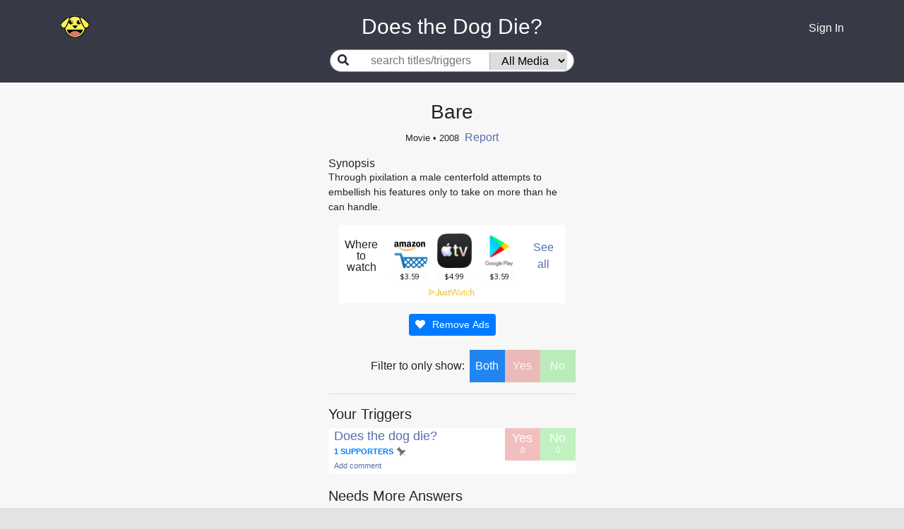

--- FILE ---
content_type: text/html; charset=utf-8
request_url: https://www.doesthedogdie.com/media/939924
body_size: 18531
content:
<!DOCTYPE html><html lang="en"><head><meta charset="utf-8"><meta http-equiv="X-UA-Compatible" content="IE=edge"><meta name="viewport" content="width=device-width, initial-scale=1"><link rel="apple-touch-icon" sizes="180x180" href="/apple-touch-icon.png"><link rel="icon" type="image/png" sizes="32x32" href="/favicon-32x32.png"><link rel="icon" type="image/png" sizes="16x16" href="/favicon-16x16.png"><link rel="manifest" href="/site.webmanifest"><link rel="mask-icon" href="/safari-pinned-tab.svg" color="#5bbad5"><meta name="msapplication-TileColor" content="#da532c"><meta name="theme-color" content="#ffffff"><meta property="og:image:height" content="459"><meta property="og:image:width" content="877"><meta property="og:url" content="https://www.doesthedogdie.com/media/939924"><meta property="og:image" content="https://www.doesthedogdie.com/images/og-image.jpg"><meta property="og:type" content="website"><link rel="stylesheet" href="/css/dddsite.css"><link rel="stylesheet" href="https://fonts.googleapis.com/css2?family=Material+Symbols+Outlined:opsz,wght,FILL,GRAD@20..48,100..700,0..1,-50..200"><link rel="stylesheet" href="https://cdnjs.cloudflare.com/ajax/libs/slick-carousel/1.9.0/slick.min.css" integrity="sha256-UK1EiopXIL+KVhfbFa8xrmAWPeBjMVdvYMYkTAEv/HI=" crossorigin="anonymous"><link rel="stylesheet" href="https://cdnjs.cloudflare.com/ajax/libs/slick-carousel/1.9.0/slick-theme.min.css" integrity="sha256-4hqlsNP9KM6+2eA8VUT0kk4RsMRTeS7QGHIM+MZ5sLY=" crossorigin="anonymous"><script src="https://www.google.com/recaptcha/api.js?render=6LfPTpIUAAAAAP_vBPKqglOJc3yJz71AxQxWktwp"></script><script>(function(w,d,s,l,i){w[l]=w[l]||[];w[l].push({'gtm.start':
new Date().getTime(),event:'gtm.js'});var f=d.getElementsByTagName(s)[0],
j=d.createElement(s),dl=l!='dataLayer'?'&l='+l:'';j.async=true;j.src=
'https://www.googletagmanager.com/gtm.js?id='+i+dl;f.parentNode.insertBefore(j,f);
})(window,document,'script','dataLayer','GTM-PK7RRJN');
</script><script async="" src="https://www.googletagmanager.com/gtag/js?id=UA-4352003-3"></script><script>window.dataLayer = window.dataLayer || [];
function gtag(){dataLayer.push(arguments);}
gtag('js', new Date());
gtag('config', 'UA-4352003-3');

</script><title>Bare (Movie, 2008) - DoesTheDogDie.com</title><meta name="description" content="Does the dog die in Bare?"><meta property="og:description" content="Does the dog die in Bare? Click for that and many other trigger warnings."><meta property="og:title" content="Bare (Movie, 2008)"><link rel="canonical" href="https://www.doesthedogdie.com/media/939924"><style>.ad-container {
  display: flex;
  justify-content: center;
  .ad {
    max-width: 1024px;
  }
}
</style></head><body style="background: #e3e3e3;" data-recaptcha-key="6LfPTpIUAAAAAP_vBPKqglOJc3yJz71AxQxWktwp" data-stripe-public-key="pk_live_IcYdxBI0YHY8s1emFmFuag16" data-show-mobile><noscript><iframe src="https://www.googletagmanager.com/ns.html?id=GTM-PK7RRJN" height="0" width="0" style="display:none;visibility:hidden"></iframe></noscript><div class="content"><div id="navbar"><div class="container"><div class="row mb-10"><div class="left col-2 col-sm-2 col-md-3 col-lg-4 col-xl-4 align-items-center d-flex"><a href="/"><div class="icon-happy"></div></a></div><div class="middle title col-8 col-sm-8 col-md-6 col-lg-4 col-xl-4 align-items-center d-flex justify-content-center" style="color:white"> Does the Dog Die?</div><div class="right col-2 col-sm-1 col-md-3 col-lg-4 col-xl-4 align-items-center d-flex justify-content-end"><div class="d-flex justify-content-center align-items-center"><div class="dropdown" id="userIcon" style="display:none;"><a id="dropdown01" href="#" aria-haspopup="true" aria-expanded="false" data-toggle="dropdown"><i class="fas fa-user"></i></a><div class="dropdown-menu dropdown-menu-right" aria-labelledby="dropdown01"><a class="dropdown-item" href="/categories">Categories</a><a class="dropdown-item" href="/profile">Profile</a><div class="dropdown-divider"></div><a class="dropdown-item" href="/logout">Logout</a></div><div id="userMenuTarget" data-toggle="dropdown"></div></div><a id="signInLink" href="/login"><div class="d-block d-sm-none"><i class="fas fa-user"></i></div><div class="d-none d-sm-block">Sign In</div></a></div></div></div><div class="row"><div class="middle col-12 align-items-center d-flex justify-content-center"><div class="searchGroup d-flex align-items-center center-placeholder mb-15"><label for="search"><i class="fas fa-search"></i></label><div class="d-flex justify-content-center align-items-center"><input class="flex-grow-1" id="search" placeholder="search titles/triggers"><select id="itemTypeSelect"><option value="">All Media</option><option value="23">Anime</option><option value="19">Blog</option><option value="14">Book</option><option value="28">Broadway Musical</option><option value="22">Comic Book</option><option value="20">Magazine</option><option value="24">Manga</option><option value="15">Movie</option><option value="21">Podcast</option><option value="18">Short Story</option><option value="27">Stage Play</option><option value="16">TV Show</option><option value="17">Video Game</option><option value="26">YouTube</option></select></div></div></div></div></div></div><div id="searchContainer" style="display:none;"><div class="container"><div class="row"><div class="col-sm-12 offset-md-2 col-md-8 offset-lg-3 col-lg-6 offset-xl-4 col-xl-4"><div id="searchResultsContainer"></div></div></div></div></div><main class="contentContainer" role="main"><div class="itemDetail" data-item-id="939924" data-index-1="-1" data-index-2="-1"><div class="header-container"><div class="header text-center"><h1 style="font-size:1.75rem;">Bare</h1><div class="subheader"><h2><span>Movie</span><span>&nbsp;&bull; 2008</span><span>&nbsp;&nbsp;</span></h2><span class="link editButton">Report</span></div><div class="overviewContainerContainer"><div class="overviewContainer"><h4>Synopsis</h4><div class="copy">Through pixilation a male centerfold attempts to embellish his features only to take on more than he can handle.</div></div></div><div class="justWatchContainerContainer" style="visibility: hidden; height:0px;"><div class="justWatchContainer"><div class="justWatchRow"><div class="whereToWatch">Where<br/>to<br/>watch</div><div class="justWatch"><div data-jw-widget data-api-key="OH415bG3DEtFJL2T2UdiYwYAv3yQW9an" data-object-type="movie" data-title="Bare" data-year="2008" data-offer-label="price" data-max-offers="3" data-scale="1.0" data-no-offers-message=" " data-title-not-found-message=" "></div></div><div class="seeAll"><a class="justWatchLink" data-toggle="modal" data-target="#justWatchModal"><span>See all</span></a></div></div><div class="justWatchLinkContainer"><a class="justWatchLink" style="display:flex; font-size: 11px; font-family: sans-serif; color: black; text-decoration: none; align-items:center;" target="_blank" data-original="https://www.justwatch.com" href="https://www.justwatch.com"><img alt="JustWatch" height="11px" src="https://widget.justwatch.com/assets/JW_logo_color_10px.svg"></a></div></div></div><button class="btn btn-sm btn-primary supportYourCause mt-15" data-source="media-detail"><i class="fas fa-heart mr-10"> </i><span>Remove Ads</span></button></div></div><div class="container"><div class="row"><div class="col-sm-1 col-md-2 col-lg-3 col-xl-4"><div class="d-none d-xl-block"><div class="d-flex justify-content-center"><ins class="adsbygoogle" style="display:block" data-ad-client="ca-pub-9089287908081135" data-ad-slot="7619492269" data-ad-format="auto" data-full-width-responsive="true"></ins></div></div></div><div class="col-sm-10 col-md-8 col-lg-6 col-xl-4"><div id="filter"><div class="filterToShow">Filter to only show:</div><div class="both box winner" onclick="filter('both')">Both</div><div class="yesNoContainer"><div class="yesNo"><div class="yes box" onclick="filter('yes')">Yes</div><div class="no box" onclick="filter('no')">No</div></div></div></div><hr><div id="topics"><div class="topicGroup"><h5 class="groupName">Your Triggers</h5><div class="topicRowContainerContainer" style="display:block;" data-answer="no" data-visible="true"><div class="topicRowContainer" data-topic-id="153"><div class="topicRow"><!-- div(class='icon-'+topicItemStat.topic.image+'_small')--><div class="text"><div class="name"><a href="/does-the-dog-die">Does the dog die?</a><div class="d-flex align-items-center mt-2"><div class="supportersContainer text-left supportYourCause" data-source="media-topic-supporters"><span class="supporters">1</span><span>&nbsp;supporters</span></div><div class="pinContainer" data-category-id="153"><!--.fa-star(data-category-id=topicId class=(favoritesMap[topicId] ? 'fas' : 'far'))--><div class="pin icon-pin-full"></div></div></div><div class="commentsContainer" data-topic-id="153"><div class="comments"></div><div class="commentsMenu"><div class="left"><span class="addComment link" href="#">Add comment</span></div><!--.right--><!--  .addComment.link(href='#') #{topicItemStat.hasComment ? 'Edit' : 'Add'} comment--></div></div></div></div><div class="yesNoContainer"><div class="yesNo"><div class="yes"><div class="text">Yes</div><div class="count">0</div></div><div class="no"><div class="text">No</div><div class="count">0</div></div></div></div></div></div></div></div><div class="topicGroup"><h5 class="groupName">Needs More Answers</h5><div class="topicRowContainerContainer" style="display:block;" data-answer="no" data-unanswered data-visible="true"><div class="topicRowContainer" data-topic-id="229"><div class="topicRow"><!-- div(class='icon-'+topicItemStat.topic.image+'_small')--><div class="text"><div class="name"><a href="/are-animals-abused">Are animals abused?</a><div class="d-flex align-items-center mt-2"><div class="supportersContainer text-left supportYourCause" data-source="media-topic-supporters"><span class="supporters">282</span><span>&nbsp;supporters</span></div><div class="pinContainer" data-category-id="229"><!--.fa-star(data-category-id=topicId class=(favoritesMap[topicId] ? 'fas' : 'far'))--><div class="pin icon-pin-empty"></div></div></div><div class="commentsContainer" data-topic-id="229"><div class="comments"></div><div class="commentsMenu"><div class="left"><span class="addComment link" href="#">Add comment</span></div><!--.right--><!--  .addComment.link(href='#') #{topicItemStat.hasComment ? 'Edit' : 'Add'} comment--></div></div></div></div><div class="yesNoContainer"><div class="yesNo"><div class="yes"><div class="text">Yes</div><div class="count">0</div></div><div class="no"><div class="text">No</div><div class="count">0</div></div></div></div></div></div></div><div class="topicRowContainerContainer" style="display:block;" data-answer="no" data-unanswered data-visible="true"><div class="topicRowContainer" data-topic-id="186"><div class="topicRow"><!-- div(class='icon-'+topicItemStat.topic.image+'_small')--><div class="text"><div class="name"><a href="/does-a-cat-die">Does a cat die?</a><div class="d-flex align-items-center mt-2"><div class="supportersContainer text-left supportYourCause" data-source="media-topic-supporters"><span class="supporters">253</span><span>&nbsp;supporters</span></div><div class="pinContainer" data-category-id="186"><!--.fa-star(data-category-id=topicId class=(favoritesMap[topicId] ? 'fas' : 'far'))--><div class="pin icon-pin-empty"></div></div></div><div class="commentsContainer" data-topic-id="186"><div class="comments"></div><div class="commentsMenu"><div class="left"><span class="addComment link" href="#">Add comment</span></div><!--.right--><!--  .addComment.link(href='#') #{topicItemStat.hasComment ? 'Edit' : 'Add'} comment--></div></div></div></div><div class="yesNoContainer"><div class="yesNo"><div class="yes"><div class="text">Yes</div><div class="count">0</div></div><div class="no"><div class="text">No</div><div class="count">0</div></div></div></div></div></div></div><div class="topicRowContainerContainer" style="display:block;" data-answer="no" data-unanswered data-visible="true"><div class="topicRowContainer" data-topic-id="189"><div class="topicRow"><!-- div(class='icon-'+topicItemStat.topic.image+'_small')--><div class="text"><div class="name"><a href="/does-an-animal-die">Does an animal die?</a><div class="subtitle">(besides a dog, cat or horse)</div><div class="d-flex align-items-center mt-2"><div class="supportersContainer text-left supportYourCause" data-source="media-topic-supporters"><span class="supporters">242</span><span>&nbsp;supporters</span></div><div class="pinContainer" data-category-id="189"><!--.fa-star(data-category-id=topicId class=(favoritesMap[topicId] ? 'fas' : 'far'))--><div class="pin icon-pin-empty"></div></div></div><div class="commentsContainer" data-topic-id="189"><div class="comments"></div><div class="commentsMenu"><div class="left"><span class="addComment link" href="#">Add comment</span></div><!--.right--><!--  .addComment.link(href='#') #{topicItemStat.hasComment ? 'Edit' : 'Add'} comment--></div></div></div></div><div class="yesNoContainer"><div class="yesNo"><div class="yes"><div class="text">Yes</div><div class="count">0</div></div><div class="no"><div class="text">No</div><div class="count">0</div></div></div></div></div></div></div><div class="topicRowContainerContainer" style="display:block;" data-answer="no" data-unanswered data-visible="true"><div class="topicRowContainer" data-topic-id="285"><div class="topicRow"><!-- div(class='icon-'+topicItemStat.topic.image+'_small')--><div class="text"><div class="name"><a href="/does-a-pet-die">Does a pet die?</a><div class="d-flex align-items-center mt-2"><div class="supportersContainer text-left supportYourCause" data-source="media-topic-supporters"><span class="supporters">238</span><span>&nbsp;supporters</span></div><div class="pinContainer" data-category-id="285"><!--.fa-star(data-category-id=topicId class=(favoritesMap[topicId] ? 'fas' : 'far'))--><div class="pin icon-pin-empty"></div></div></div><div class="commentsContainer" data-topic-id="285"><div class="comments"></div><div class="commentsMenu"><div class="left"><span class="addComment link" href="#">Add comment</span></div><!--.right--><!--  .addComment.link(href='#') #{topicItemStat.hasComment ? 'Edit' : 'Add'} comment--></div></div></div></div><div class="yesNoContainer"><div class="yesNo"><div class="yes"><div class="text">Yes</div><div class="count">0</div></div><div class="no"><div class="text">No</div><div class="count">0</div></div></div></div></div></div></div><div class="topicRowContainerContainer" style="display:block;" data-answer="no" data-unanswered data-visible="true"><div class="topicRowContainer" data-topic-id="319"><div class="topicRow"><!-- div(class='icon-'+topicItemStat.topic.image+'_small')--><div class="text"><div class="name"><a href="/were-animals-harmed-in-the-making">Were animals harmed in the making?</a><div class="d-flex align-items-center mt-2"><div class="supportersContainer text-left supportYourCause" data-source="media-topic-supporters"><span class="supporters">208</span><span>&nbsp;supporters</span></div><div class="pinContainer" data-category-id="319"><!--.fa-star(data-category-id=topicId class=(favoritesMap[topicId] ? 'fas' : 'far'))--><div class="pin icon-pin-empty"></div></div></div><div class="commentsContainer" data-topic-id="319"><div class="comments"></div><div class="commentsMenu"><div class="left"><span class="addComment link" href="#">Add comment</span></div><!--.right--><!--  .addComment.link(href='#') #{topicItemStat.hasComment ? 'Edit' : 'Add'} comment--></div></div></div></div><div class="yesNoContainer"><div class="yesNo"><div class="yes"><div class="text">Yes</div><div class="count">0</div></div><div class="no"><div class="text">No</div><div class="count">0</div></div></div></div></div></div></div><div class="topicRowContainerContainer" style="display:block;" data-answer="no" data-unanswered data-visible="true"><div class="topicRowContainer" data-topic-id="231"><div class="topicRow"><!-- div(class='icon-'+topicItemStat.topic.image+'_small')--><div class="text"><div class="name"><a href="/is-there-dog-fighting">Is there dog fighting?</a><div class="subtitle"><a href='https://www.aspca.org/animal-cruelty/dogfighting' target="_blank">ASPCA - Dog Fighting</a></div><div class="d-flex align-items-center mt-2"><div class="supportersContainer text-left supportYourCause" data-source="media-topic-supporters"><span class="supporters">182</span><span>&nbsp;supporters</span></div><div class="pinContainer" data-category-id="231"><!--.fa-star(data-category-id=topicId class=(favoritesMap[topicId] ? 'fas' : 'far'))--><div class="pin icon-pin-empty"></div></div></div><div class="commentsContainer" data-topic-id="231"><div class="comments"></div><div class="commentsMenu"><div class="left"><span class="addComment link" href="#">Add comment</span></div><!--.right--><!--  .addComment.link(href='#') #{topicItemStat.hasComment ? 'Edit' : 'Add'} comment--></div></div></div></div><div class="yesNoContainer"><div class="yesNo"><div class="yes"><div class="text">Yes</div><div class="count">0</div></div><div class="no"><div class="text">No</div><div class="count">0</div></div></div></div></div></div></div><div class="topicRowContainerContainer" style="display:block;" data-answer="no" data-unanswered data-visible="true"><div class="topicRowContainer" data-topic-id="252"><div class="topicRow"><!-- div(class='icon-'+topicItemStat.topic.image+'_small')--><div class="text"><div class="name"><a href="/is-there-a-dead-animal">Is there a dead animal?</a><div class="d-flex align-items-center mt-2"><div class="supportersContainer text-left supportYourCause" data-source="media-topic-supporters"><span class="supporters">166</span><span>&nbsp;supporters</span></div><div class="pinContainer" data-category-id="252"><!--.fa-star(data-category-id=topicId class=(favoritesMap[topicId] ? 'fas' : 'far'))--><div class="pin icon-pin-empty"></div></div></div><div class="commentsContainer" data-topic-id="252"><div class="comments"></div><div class="commentsMenu"><div class="left"><span class="addComment link" href="#">Add comment</span></div><!--.right--><!--  .addComment.link(href='#') #{topicItemStat.hasComment ? 'Edit' : 'Add'} comment--></div></div></div></div><div class="yesNoContainer"><div class="yesNo"><div class="yes"><div class="text">Yes</div><div class="count">0</div></div><div class="no"><div class="text">No</div><div class="count">0</div></div></div></div></div></div></div><div class="topicRowContainerContainer" style="display:block;" data-answer="no" data-unanswered data-visible="true"><div class="topicRowContainer" data-topic-id="320"><div class="topicRow"><!-- div(class='icon-'+topicItemStat.topic.image+'_small')--><div class="text"><div class="name"><a href="/is-there-pedophilia">Is there pedophilia?</a><div class="d-flex align-items-center mt-2"><div class="supportersContainer text-left supportYourCause" data-source="media-topic-supporters"><span class="supporters">158</span><span>&nbsp;supporters</span></div><div class="pinContainer" data-category-id="320"><!--.fa-star(data-category-id=topicId class=(favoritesMap[topicId] ? 'fas' : 'far'))--><div class="pin icon-pin-empty"></div></div></div><div class="commentsContainer" data-topic-id="320"><div class="comments"></div><div class="commentsMenu"><div class="left"><span class="addComment link" href="#">Add comment</span></div><!--.right--><!--  .addComment.link(href='#') #{topicItemStat.hasComment ? 'Edit' : 'Add'} comment--></div></div></div></div><div class="yesNoContainer"><div class="yesNo"><div class="yes"><div class="text">Yes</div><div class="count">0</div></div><div class="no"><div class="text">No</div><div class="count">0</div></div></div></div></div></div></div><div class="topicRowContainerContainer" style="display:block;" data-answer="no" data-unanswered data-visible="true"><div class="topicRowContainer" data-topic-id="201"><div class="topicRow"><!-- div(class='icon-'+topicItemStat.topic.image+'_small')--><div class="text"><div class="name"><a href="/does-someone-vomit">Does someone vomit?</a><div class="d-flex align-items-center mt-2"><div class="supportersContainer text-left supportYourCause" data-source="media-topic-supporters"><span class="supporters">157</span><span>&nbsp;supporters</span></div><div class="pinContainer" data-category-id="201"><!--.fa-star(data-category-id=topicId class=(favoritesMap[topicId] ? 'fas' : 'far'))--><div class="pin icon-pin-empty"></div></div></div><div class="commentsContainer" data-topic-id="201"><div class="comments"></div><div class="commentsMenu"><div class="left"><span class="addComment link" href="#">Add comment</span></div><!--.right--><!--  .addComment.link(href='#') #{topicItemStat.hasComment ? 'Edit' : 'Add'} comment--></div></div></div></div><div class="yesNoContainer"><div class="yesNo"><div class="yes"><div class="text">Yes</div><div class="count">0</div></div><div class="no"><div class="text">No</div><div class="count">0</div></div></div></div></div></div></div><div class="topicRowContainerContainer" style="display:block;" data-answer="no" data-unanswered data-visible="true"><div class="topicRowContainer" data-topic-id="183"><div class="topicRow"><!-- div(class='icon-'+topicItemStat.topic.image+'_small')--><div class="text"><div class="name"><a href="/does-a-horse-die">Does a horse die?</a><div class="d-flex align-items-center mt-2"><div class="supportersContainer text-left supportYourCause" data-source="media-topic-supporters"><span class="supporters">150</span><span>&nbsp;supporters</span></div><div class="pinContainer" data-category-id="183"><!--.fa-star(data-category-id=topicId class=(favoritesMap[topicId] ? 'fas' : 'far'))--><div class="pin icon-pin-empty"></div></div></div><div class="commentsContainer" data-topic-id="183"><div class="comments"></div><div class="commentsMenu"><div class="left"><span class="addComment link" href="#">Add comment</span></div><!--.right--><!--  .addComment.link(href='#') #{topicItemStat.hasComment ? 'Edit' : 'Add'} comment--></div></div></div></div><div class="yesNoContainer"><div class="yesNo"><div class="yes"><div class="text">Yes</div><div class="count">0</div></div><div class="no"><div class="text">No</div><div class="count">0</div></div></div></div></div></div></div><div class="topicRowContainerContainer" style="display:block;" data-answer="no" data-unanswered data-visible="true"><div class="topicRowContainer" data-topic-id="350"><div class="topicRow"><!-- div(class='icon-'+topicItemStat.topic.image+'_small')--><div class="text"><div class="name"><a href="/is-an-animal-abandoned">Is an animal abandoned?</a><div class="d-flex align-items-center mt-2"><div class="supportersContainer text-left supportYourCause" data-source="media-topic-supporters"><span class="supporters">143</span><span>&nbsp;supporters</span></div><div class="pinContainer" data-category-id="350"><!--.fa-star(data-category-id=topicId class=(favoritesMap[topicId] ? 'fas' : 'far'))--><div class="pin icon-pin-empty"></div></div></div><div class="commentsContainer" data-topic-id="350"><div class="comments"></div><div class="commentsMenu"><div class="left"><span class="addComment link" href="#">Add comment</span></div><!--.right--><!--  .addComment.link(href='#') #{topicItemStat.hasComment ? 'Edit' : 'Add'} comment--></div></div></div></div><div class="yesNoContainer"><div class="yesNo"><div class="yes"><div class="text">Yes</div><div class="count">0</div></div><div class="no"><div class="text">No</div><div class="count">0</div></div></div></div></div></div></div><div class="topicRowContainerContainer" style="display:block;" data-answer="no" data-unanswered data-visible="true"><div class="topicRowContainer" data-topic-id="218"><div class="topicRow"><!-- div(class='icon-'+topicItemStat.topic.image+'_small')--><div class="text"><div class="name"><a href="/is-a-child-abused">Is a child abused?</a><div class="subtitle"><a href='https://www.childhelp.org/child-abuse/'>National Child Abuse Hotline</a> (1-800-4-A-Child)</div><div class="d-flex align-items-center mt-2"><div class="supportersContainer text-left supportYourCause" data-source="media-topic-supporters"><span class="supporters">141</span><span>&nbsp;supporters</span></div><div class="pinContainer" data-category-id="218"><!--.fa-star(data-category-id=topicId class=(favoritesMap[topicId] ? 'fas' : 'far'))--><div class="pin icon-pin-empty"></div></div></div><div class="commentsContainer" data-topic-id="218"><div class="comments"></div><div class="commentsMenu"><div class="left"><span class="addComment link" href="#">Add comment</span></div><!--.right--><!--  .addComment.link(href='#') #{topicItemStat.hasComment ? 'Edit' : 'Add'} comment--></div></div></div></div><div class="yesNoContainer"><div class="yesNo"><div class="yes"><div class="text">Yes</div><div class="count">0</div></div><div class="no"><div class="text">No</div><div class="count">0</div></div></div></div></div></div></div><div class="topicRowContainerContainer" style="display:block;" data-answer="no" data-unanswered data-visible="true"><div class="topicRowContainer" data-topic-id="200"><div class="topicRow"><!-- div(class='icon-'+topicItemStat.topic.image+'_small')--><div class="text"><div class="name"><a href="/is-there-eye-mutilation">Is there eye mutilation?</a><div class="d-flex align-items-center mt-2"><div class="supportersContainer text-left supportYourCause" data-source="media-topic-supporters"><span class="supporters">133</span><span>&nbsp;supporters</span></div><div class="pinContainer" data-category-id="200"><!--.fa-star(data-category-id=topicId class=(favoritesMap[topicId] ? 'fas' : 'far'))--><div class="pin icon-pin-empty"></div></div></div><div class="commentsContainer" data-topic-id="200"><div class="comments"></div><div class="commentsMenu"><div class="left"><span class="addComment link" href="#">Add comment</span></div><!--.right--><!--  .addComment.link(href='#') #{topicItemStat.hasComment ? 'Edit' : 'Add'} comment--></div></div></div></div><div class="yesNoContainer"><div class="yesNo"><div class="yes"><div class="text">Yes</div><div class="count">0</div></div><div class="no"><div class="text">No</div><div class="count">0</div></div></div></div></div></div></div><div class="topicRowContainerContainer" style="display:block;" data-answer="no" data-unanswered data-visible="true"><div class="topicRowContainer" data-topic-id="367"><div class="topicRow"><!-- div(class='icon-'+topicItemStat.topic.image+'_small')--><div class="text"><div class="name"><a href="/is-a-woman-brutalized-for-spectacle">Is a woman brutalized for spectacle?</a><div class="d-flex align-items-center mt-2"><div class="supportersContainer text-left supportYourCause" data-source="media-topic-supporters"><span class="supporters">131</span><span>&nbsp;supporters</span></div><div class="pinContainer" data-category-id="367"><!--.fa-star(data-category-id=topicId class=(favoritesMap[topicId] ? 'fas' : 'far'))--><div class="pin icon-pin-empty"></div></div></div><div class="commentsContainer" data-topic-id="367"><div class="comments"></div><div class="commentsMenu"><div class="left"><span class="addComment link" href="#">Add comment</span></div><!--.right--><!--  .addComment.link(href='#') #{topicItemStat.hasComment ? 'Edit' : 'Add'} comment--></div></div></div></div><div class="yesNoContainer"><div class="yesNo"><div class="yes"><div class="text">Yes</div><div class="count">0</div></div><div class="no"><div class="text">No</div><div class="count">0</div></div></div></div></div></div></div><div class="topicRowContainerContainer" style="display:block;" data-answer="no" data-unanswered data-visible="true"><div class="topicRowContainer" data-topic-id="267"><div class="topicRow"><!-- div(class='icon-'+topicItemStat.topic.image+'_small')--><div class="text"><div class="name"><a href="/is-there-excessive-gore">Is there excessive gore?</a><div class="d-flex align-items-center mt-2"><div class="supportersContainer text-left supportYourCause" data-source="media-topic-supporters"><span class="supporters">128</span><span>&nbsp;supporters</span></div><div class="pinContainer" data-category-id="267"><!--.fa-star(data-category-id=topicId class=(favoritesMap[topicId] ? 'fas' : 'far'))--><div class="pin icon-pin-empty"></div></div></div><div class="commentsContainer" data-topic-id="267"><div class="comments"></div><div class="commentsMenu"><div class="left"><span class="addComment link" href="#">Add comment</span></div><!--.right--><!--  .addComment.link(href='#') #{topicItemStat.hasComment ? 'Edit' : 'Add'} comment--></div></div></div></div><div class="yesNoContainer"><div class="yesNo"><div class="yes"><div class="text">Yes</div><div class="count">0</div></div><div class="no"><div class="text">No</div><div class="count">0</div></div></div></div></div></div></div><div class="topicRowContainerContainer" style="display:block;" data-answer="no" data-unanswered data-visible="true"><div class="topicRowContainer" data-topic-id="287"><div class="topicRow"><!-- div(class='icon-'+topicItemStat.topic.image+'_small')--><div class="text"><div class="name"><a href="/is-a-minor-sexualized">Is a minor sexualized?</a><div class="d-flex align-items-center mt-2"><div class="supportersContainer text-left supportYourCause" data-source="media-topic-supporters"><span class="supporters">126</span><span>&nbsp;supporters</span></div><div class="pinContainer" data-category-id="287"><!--.fa-star(data-category-id=topicId class=(favoritesMap[topicId] ? 'fas' : 'far'))--><div class="pin icon-pin-empty"></div></div></div><div class="commentsContainer" data-topic-id="287"><div class="comments"></div><div class="commentsMenu"><div class="left"><span class="addComment link" href="#">Add comment</span></div><!--.right--><!--  .addComment.link(href='#') #{topicItemStat.hasComment ? 'Edit' : 'Add'} comment--></div></div></div></div><div class="yesNoContainer"><div class="yesNo"><div class="yes"><div class="text">Yes</div><div class="count">0</div></div><div class="no"><div class="text">No</div><div class="count">0</div></div></div></div></div></div></div><div class="topicRowContainerContainer" style="display:block;" data-answer="no" data-unanswered data-visible="true"><div class="topicRowContainer" data-topic-id="355"><div class="topicRow"><!-- div(class='icon-'+topicItemStat.topic.image+'_small')--><div class="text"><div class="name"><a href="/is-an-animal-sad">Is an animal sad?</a><div class="d-flex align-items-center mt-2"><div class="supportersContainer text-left supportYourCause" data-source="media-topic-supporters"><span class="supporters">122</span><span>&nbsp;supporters</span></div><div class="pinContainer" data-category-id="355"><!--.fa-star(data-category-id=topicId class=(favoritesMap[topicId] ? 'fas' : 'far'))--><div class="pin icon-pin-empty"></div></div></div><div class="commentsContainer" data-topic-id="355"><div class="comments"></div><div class="commentsMenu"><div class="left"><span class="addComment link" href="#">Add comment</span></div><!--.right--><!--  .addComment.link(href='#') #{topicItemStat.hasComment ? 'Edit' : 'Add'} comment--></div></div></div></div><div class="yesNoContainer"><div class="yesNo"><div class="yes"><div class="text">Yes</div><div class="count">0</div></div><div class="no"><div class="text">No</div><div class="count">0</div></div></div></div></div></div></div><div class="topicRowContainerContainer" style="display:block;" data-answer="no" data-unanswered data-visible="true"><div class="topicRowContainer" data-topic-id="203"><div class="topicRow"><!-- div(class='icon-'+topicItemStat.topic.image+'_small')--><div class="text"><div class="name"><a href="/is-someone-tortured">Is someone tortured?</a><div class="d-flex align-items-center mt-2"><div class="supportersContainer text-left supportYourCause" data-source="media-topic-supporters"><span class="supporters">116</span><span>&nbsp;supporters</span></div><div class="pinContainer" data-category-id="203"><!--.fa-star(data-category-id=topicId class=(favoritesMap[topicId] ? 'fas' : 'far'))--><div class="pin icon-pin-empty"></div></div></div><div class="commentsContainer" data-topic-id="203"><div class="comments"></div><div class="commentsMenu"><div class="left"><span class="addComment link" href="#">Add comment</span></div><!--.right--><!--  .addComment.link(href='#') #{topicItemStat.hasComment ? 'Edit' : 'Add'} comment--></div></div></div></div><div class="yesNoContainer"><div class="yesNo"><div class="yes"><div class="text">Yes</div><div class="count">0</div></div><div class="no"><div class="text">No</div><div class="count">0</div></div></div></div></div></div></div><div class="topicRowContainerContainer" style="display:block;" data-answer="no" data-unanswered data-visible="true"><div class="topicRowContainer" data-topic-id="258"><div class="topicRow"><!-- div(class='icon-'+topicItemStat.topic.image+'_small')--><div class="text"><div class="name"><a href="/is-there-genital-trauma-mutilation">Is there genital trauma/mutilation?</a><div class="d-flex align-items-center mt-2"><div class="supportersContainer text-left supportYourCause" data-source="media-topic-supporters"><span class="supporters">114</span><span>&nbsp;supporters</span></div><div class="pinContainer" data-category-id="258"><!--.fa-star(data-category-id=topicId class=(favoritesMap[topicId] ? 'fas' : 'far'))--><div class="pin icon-pin-empty"></div></div></div><div class="commentsContainer" data-topic-id="258"><div class="comments"></div><div class="commentsMenu"><div class="left"><span class="addComment link" href="#">Add comment</span></div><!--.right--><!--  .addComment.link(href='#') #{topicItemStat.hasComment ? 'Edit' : 'Add'} comment--></div></div></div></div><div class="yesNoContainer"><div class="yesNo"><div class="yes"><div class="text">Yes</div><div class="count">0</div></div><div class="no"><div class="text">No</div><div class="count">0</div></div></div></div></div></div></div><div class="topicRowContainerContainer" style="display:block;" data-answer="no" data-unanswered data-visible="true"><div class="topicRowContainer" data-topic-id="338"><div class="topicRow"><!-- div(class='icon-'+topicItemStat.topic.image+'_small')--><div class="text"><div class="name"><a href="/are-rabbits-harmed">Are rabbits harmed?</a><div class="d-flex align-items-center mt-2"><div class="supportersContainer text-left supportYourCause" data-source="media-topic-supporters"><span class="supporters">113</span><span>&nbsp;supporters</span></div><div class="pinContainer" data-category-id="338"><!--.fa-star(data-category-id=topicId class=(favoritesMap[topicId] ? 'fas' : 'far'))--><div class="pin icon-pin-empty"></div></div></div><div class="commentsContainer" data-topic-id="338"><div class="comments"></div><div class="commentsMenu"><div class="left"><span class="addComment link" href="#">Add comment</span></div><!--.right--><!--  .addComment.link(href='#') #{topicItemStat.hasComment ? 'Edit' : 'Add'} comment--></div></div></div></div><div class="yesNoContainer"><div class="yesNo"><div class="yes"><div class="text">Yes</div><div class="count">0</div></div><div class="no"><div class="text">No</div><div class="count">0</div></div></div></div></div></div></div><div class="topicRowContainerContainer" style="display:block;" data-answer="no" data-unanswered data-visible="true"><div class="topicRowContainer" data-topic-id="307"><div class="topicRow"><!-- div(class='icon-'+topicItemStat.topic.image+'_small')--><div class="text"><div class="name"><a href="/is-there-bestiality">Is there bestiality?</a><div class="d-flex align-items-center mt-2"><div class="supportersContainer text-left supportYourCause" data-source="media-topic-supporters"><span class="supporters">111</span><span>&nbsp;supporters</span></div><div class="pinContainer" data-category-id="307"><!--.fa-star(data-category-id=topicId class=(favoritesMap[topicId] ? 'fas' : 'far'))--><div class="pin icon-pin-empty"></div></div></div><div class="commentsContainer" data-topic-id="307"><div class="comments"></div><div class="commentsMenu"><div class="left"><span class="addComment link" href="#">Add comment</span></div><!--.right--><!--  .addComment.link(href='#') #{topicItemStat.hasComment ? 'Edit' : 'Add'} comment--></div></div></div></div><div class="yesNoContainer"><div class="yesNo"><div class="yes"><div class="text">Yes</div><div class="count">0</div></div><div class="no"><div class="text">No</div><div class="count">0</div></div></div></div></div></div></div><div class="topicRowContainerContainer" style="display:block;" data-answer="no" data-unanswered data-visible="true"><div class="topicRowContainer" data-topic-id="219"><div class="topicRow"><!-- div(class='icon-'+topicItemStat.topic.image+'_small')--><div class="text"><div class="name"><a href="/is-there-domestic-violence">Is there domestic violence?</a><div class="subtitle"><a href='https://www.thehotline.org'>National Domestic Violence Hotline</a> (1-800-799-7233)</div><div class="d-flex align-items-center mt-2"><div class="supportersContainer text-left supportYourCause" data-source="media-topic-supporters"><span class="supporters">109</span><span>&nbsp;supporters</span></div><div class="pinContainer" data-category-id="219"><!--.fa-star(data-category-id=topicId class=(favoritesMap[topicId] ? 'fas' : 'far'))--><div class="pin icon-pin-empty"></div></div></div><div class="commentsContainer" data-topic-id="219"><div class="comments"></div><div class="commentsMenu"><div class="left"><span class="addComment link" href="#">Add comment</span></div><!--.right--><!--  .addComment.link(href='#') #{topicItemStat.hasComment ? 'Edit' : 'Add'} comment--></div></div></div></div><div class="yesNoContainer"><div class="yesNo"><div class="yes"><div class="text">Yes</div><div class="count">0</div></div><div class="no"><div class="text">No</div><div class="count">0</div></div></div></div></div></div></div><div class="topicRowContainerContainer" style="display:block;" data-answer="no" data-unanswered data-visible="true"><div class="topicRowContainer" data-topic-id="236"><div class="topicRow"><!-- div(class='icon-'+topicItemStat.topic.image+'_small')--><div class="text"><div class="name"><a href="/are-there-incestuous-relationships">Are there incestuous relationships?</a><div class="subtitle">National Sexual Assault Hotline <a href='https://www.rainn.org/'>800.656.4673</a></div><div class="d-flex align-items-center mt-2"><div class="supportersContainer text-left supportYourCause" data-source="media-topic-supporters"><span class="supporters">104</span><span>&nbsp;supporters</span></div><div class="pinContainer" data-category-id="236"><!--.fa-star(data-category-id=topicId class=(favoritesMap[topicId] ? 'fas' : 'far'))--><div class="pin icon-pin-empty"></div></div></div><div class="commentsContainer" data-topic-id="236"><div class="comments"></div><div class="commentsMenu"><div class="left"><span class="addComment link" href="#">Add comment</span></div><!--.right--><!--  .addComment.link(href='#') #{topicItemStat.hasComment ? 'Edit' : 'Add'} comment--></div></div></div></div><div class="yesNoContainer"><div class="yesNo"><div class="yes"><div class="text">Yes</div><div class="count">0</div></div><div class="no"><div class="text">No</div><div class="count">0</div></div></div></div></div></div></div><div class="topicRowContainerContainer" style="display:block;" data-answer="no" data-unanswered data-visible="true"><div class="topicRowContainer" data-topic-id="158"><div class="topicRow"><!-- div(class='icon-'+topicItemStat.topic.image+'_small')--><div class="text"><div class="name"><a href="/does-a-kid-die">Does a kid die?</a><div class="d-flex align-items-center mt-2"><div class="supportersContainer text-left supportYourCause" data-source="media-topic-supporters"><span class="supporters">96</span><span>&nbsp;supporters</span></div><div class="pinContainer" data-category-id="158"><!--.fa-star(data-category-id=topicId class=(favoritesMap[topicId] ? 'fas' : 'far'))--><div class="pin icon-pin-empty"></div></div></div><div class="commentsContainer" data-topic-id="158"><div class="comments"></div><div class="commentsMenu"><div class="left"><span class="addComment link" href="#">Add comment</span></div><!--.right--><!--  .addComment.link(href='#') #{topicItemStat.hasComment ? 'Edit' : 'Add'} comment--></div></div></div></div><div class="yesNoContainer"><div class="yesNo"><div class="yes"><div class="text">Yes</div><div class="count">0</div></div><div class="no"><div class="text">No</div><div class="count">0</div></div></div></div></div></div></div><div class="topicRowContainerContainer" style="display:block;" data-answer="no" data-unanswered data-visible="true"><div class="topicRowContainer" data-topic-id="359"><div class="topicRow"><!-- div(class='icon-'+topicItemStat.topic.image+'_small')--><div class="text"><div class="name"><a href="/is-a-trans-person-depicted-predatorily">Is a trans person depicted predatorily?</a><div class="d-flex align-items-center mt-2"><div class="supportersContainer text-left supportYourCause" data-source="media-topic-supporters"><span class="supporters">90</span><span>&nbsp;supporters</span></div><div class="pinContainer" data-category-id="359"><!--.fa-star(data-category-id=topicId class=(favoritesMap[topicId] ? 'fas' : 'far'))--><div class="pin icon-pin-empty"></div></div></div><div class="commentsContainer" data-topic-id="359"><div class="comments"></div><div class="commentsMenu"><div class="left"><span class="addComment link" href="#">Add comment</span></div><!--.right--><!--  .addComment.link(href='#') #{topicItemStat.hasComment ? 'Edit' : 'Add'} comment--></div></div></div></div><div class="yesNoContainer"><div class="yesNo"><div class="yes"><div class="text">Yes</div><div class="count">0</div></div><div class="no"><div class="text">No</div><div class="count">0</div></div></div></div></div></div></div><div class="topicRowContainerContainer" style="display:block;" data-answer="no" data-unanswered data-visible="true"><div class="topicRowContainer" data-topic-id="296"><div class="topicRow"><!-- div(class='icon-'+topicItemStat.topic.image+'_small')--><div class="text"><div class="name"><a href="/is-there-body-horror">Is there body horror?</a><div class="d-flex align-items-center mt-2"><div class="supportersContainer text-left supportYourCause" data-source="media-topic-supporters"><span class="supporters">89</span><span>&nbsp;supporters</span></div><div class="pinContainer" data-category-id="296"><!--.fa-star(data-category-id=topicId class=(favoritesMap[topicId] ? 'fas' : 'far'))--><div class="pin icon-pin-empty"></div></div></div><div class="commentsContainer" data-topic-id="296"><div class="comments"></div><div class="commentsMenu"><div class="left"><span class="addComment link" href="#">Add comment</span></div><!--.right--><!--  .addComment.link(href='#') #{topicItemStat.hasComment ? 'Edit' : 'Add'} comment--></div></div></div></div><div class="yesNoContainer"><div class="yesNo"><div class="yes"><div class="text">Yes</div><div class="count">0</div></div><div class="no"><div class="text">No</div><div class="count">0</div></div></div></div></div></div></div><div class="topicRowContainerContainer" style="display:block;" data-answer="no" data-unanswered data-visible="true"><div class="topicRowContainer" data-topic-id="161"><div class="topicRow"><!-- div(class='icon-'+topicItemStat.topic.image+'_small')--><div class="text"><div class="name"><a href="/are-there-jump-scares">Are there jump scares?</a><div class="d-flex align-items-center mt-2"><div class="supportersContainer text-left supportYourCause" data-source="media-topic-supporters"><span class="supporters">86</span><span>&nbsp;supporters</span></div><div class="pinContainer" data-category-id="161"><!--.fa-star(data-category-id=topicId class=(favoritesMap[topicId] ? 'fas' : 'far'))--><div class="pin icon-pin-empty"></div></div></div><div class="commentsContainer" data-topic-id="161"><div class="comments"></div><div class="commentsMenu"><div class="left"><span class="addComment link" href="#">Add comment</span></div><!--.right--><!--  .addComment.link(href='#') #{topicItemStat.hasComment ? 'Edit' : 'Add'} comment--></div></div></div></div><div class="yesNoContainer"><div class="yesNo"><div class="yes"><div class="text">Yes</div><div class="count">0</div></div><div class="no"><div class="text">No</div><div class="count">0</div></div></div></div></div></div></div><div class="topicRowContainerContainer" style="display:block;" data-answer="no" data-unanswered data-visible="true"><div class="topicRowContainer" data-topic-id="197"><div class="topicRow"><!-- div(class='icon-'+topicItemStat.topic.image+'_small')--><div class="text"><div class="name"><a href="/is-there-sexual-content">Is there sexual content?</a><div class="d-flex align-items-center mt-2"><div class="supportersContainer text-left supportYourCause" data-source="media-topic-supporters"><span class="supporters">81</span><span>&nbsp;supporters</span></div><div class="pinContainer" data-category-id="197"><!--.fa-star(data-category-id=topicId class=(favoritesMap[topicId] ? 'fas' : 'far'))--><div class="pin icon-pin-empty"></div></div></div><div class="commentsContainer" data-topic-id="197"><div class="comments"></div><div class="commentsMenu"><div class="left"><span class="addComment link" href="#">Add comment</span></div><!--.right--><!--  .addComment.link(href='#') #{topicItemStat.hasComment ? 'Edit' : 'Add'} comment--></div></div></div></div><div class="yesNoContainer"><div class="yesNo"><div class="yes"><div class="text">Yes</div><div class="count">0</div></div><div class="no"><div class="text">No</div><div class="count">0</div></div></div></div></div></div></div><div class="topicRowContainerContainer" style="display:block;" data-answer="no" data-unanswered data-visible="true"><div class="topicRowContainer" data-topic-id="222"><div class="topicRow"><!-- div(class='icon-'+topicItemStat.topic.image+'_small')--><div class="text"><div class="name"><a href="/does-it-have-a-sad-ending">Does it have a sad ending?</a><div class="d-flex align-items-center mt-2"><div class="supportersContainer text-left supportYourCause" data-source="media-topic-supporters"><span class="supporters">78</span><span>&nbsp;supporters</span></div><div class="pinContainer" data-category-id="222"><!--.fa-star(data-category-id=topicId class=(favoritesMap[topicId] ? 'fas' : 'far'))--><div class="pin icon-pin-empty"></div></div></div><div class="commentsContainer" data-topic-id="222"><div class="comments"></div><div class="commentsMenu"><div class="left"><span class="addComment link" href="#">Add comment</span></div><!--.right--><!--  .addComment.link(href='#') #{topicItemStat.hasComment ? 'Edit' : 'Add'} comment--></div></div></div></div><div class="yesNoContainer"><div class="yesNo"><div class="yes"><div class="text">Yes</div><div class="count">0</div></div><div class="no"><div class="text">No</div><div class="count">0</div></div></div></div></div></div></div><div class="topicRowContainerContainer" style="display:block;" data-answer="no" data-unanswered data-visible="true"><div class="topicRowContainer" data-topic-id="171"><div class="topicRow"><!-- div(class='icon-'+topicItemStat.topic.image+'_small')--><div class="text"><div class="name"><a href="/is-there-finger-toe-mutilation">Is there finger/toe mutilation?</a><div class="d-flex align-items-center mt-2"><div class="supportersContainer text-left supportYourCause" data-source="media-topic-supporters"><span class="supporters">72</span><span>&nbsp;supporters</span></div><div class="pinContainer" data-category-id="171"><!--.fa-star(data-category-id=topicId class=(favoritesMap[topicId] ? 'fas' : 'far'))--><div class="pin icon-pin-empty"></div></div></div><div class="commentsContainer" data-topic-id="171"><div class="comments"></div><div class="commentsMenu"><div class="left"><span class="addComment link" href="#">Add comment</span></div><!--.right--><!--  .addComment.link(href='#') #{topicItemStat.hasComment ? 'Edit' : 'Add'} comment--></div></div></div></div><div class="yesNoContainer"><div class="yesNo"><div class="yes"><div class="text">Yes</div><div class="count">0</div></div><div class="no"><div class="text">No</div><div class="count">0</div></div></div></div></div></div></div><div class="topicRowContainerContainer" style="display:block;" data-answer="no" data-unanswered data-visible="true"><div class="topicRowContainer" data-topic-id="188"><div class="topicRow"><!-- div(class='icon-'+topicItemStat.topic.image+'_small')--><div class="text"><div class="name"><a href="/is-there-blood-gore">Is there blood/gore?</a><div class="d-flex align-items-center mt-2"><div class="supportersContainer text-left supportYourCause" data-source="media-topic-supporters"><span class="supporters">71</span><span>&nbsp;supporters</span></div><div class="pinContainer" data-category-id="188"><!--.fa-star(data-category-id=topicId class=(favoritesMap[topicId] ? 'fas' : 'far'))--><div class="pin icon-pin-empty"></div></div></div><div class="commentsContainer" data-topic-id="188"><div class="comments"></div><div class="commentsMenu"><div class="left"><span class="addComment link" href="#">Add comment</span></div><!--.right--><!--  .addComment.link(href='#') #{topicItemStat.hasComment ? 'Edit' : 'Add'} comment--></div></div></div></div><div class="yesNoContainer"><div class="yesNo"><div class="yes"><div class="text">Yes</div><div class="count">0</div></div><div class="no"><div class="text">No</div><div class="count">0</div></div></div></div></div></div></div><div class="topicRowContainerContainer" style="display:block;" data-answer="no" data-unanswered data-visible="true"><div class="topicRowContainer" data-topic-id="314"><div class="topicRow"><!-- div(class='icon-'+topicItemStat.topic.image+'_small')--><div class="text"><div class="name"><a href="/are-there-transphobic-slurs">Are there transphobic slurs?</a><div class="d-flex align-items-center mt-2"><div class="supportersContainer text-left supportYourCause" data-source="media-topic-supporters"><span class="supporters">71</span><span>&nbsp;supporters</span></div><div class="pinContainer" data-category-id="314"><!--.fa-star(data-category-id=topicId class=(favoritesMap[topicId] ? 'fas' : 'far'))--><div class="pin icon-pin-empty"></div></div></div><div class="commentsContainer" data-topic-id="314"><div class="comments"></div><div class="commentsMenu"><div class="left"><span class="addComment link" href="#">Add comment</span></div><!--.right--><!--  .addComment.link(href='#') #{topicItemStat.hasComment ? 'Edit' : 'Add'} comment--></div></div></div></div><div class="yesNoContainer"><div class="yesNo"><div class="yes"><div class="text">Yes</div><div class="count">0</div></div><div class="no"><div class="text">No</div><div class="count">0</div></div></div></div></div></div></div><div class="topicRowContainerContainer" style="display:block;" data-answer="no" data-unanswered data-visible="true"><div class="topicRowContainer" data-topic-id="210"><div class="topicRow"><!-- div(class='icon-'+topicItemStat.topic.image+'_small')--><div class="text"><div class="name"><a href="/are-any-teeth-damaged">Are any teeth damaged?</a><div class="d-flex align-items-center mt-2"><div class="supportersContainer text-left supportYourCause" data-source="media-topic-supporters"><span class="supporters">71</span><span>&nbsp;supporters</span></div><div class="pinContainer" data-category-id="210"><!--.fa-star(data-category-id=topicId class=(favoritesMap[topicId] ? 'fas' : 'far'))--><div class="pin icon-pin-empty"></div></div></div><div class="commentsContainer" data-topic-id="210"><div class="comments"></div><div class="commentsMenu"><div class="left"><span class="addComment link" href="#">Add comment</span></div><!--.right--><!--  .addComment.link(href='#') #{topicItemStat.hasComment ? 'Edit' : 'Add'} comment--></div></div></div></div><div class="yesNoContainer"><div class="yesNo"><div class="yes"><div class="text">Yes</div><div class="count">0</div></div><div class="no"><div class="text">No</div><div class="count">0</div></div></div></div></div></div></div><div class="topicRowContainerContainer" style="display:block;" data-answer="no" data-unanswered data-visible="true"><div class="topicRowContainer" data-topic-id="315"><div class="topicRow"><!-- div(class='icon-'+topicItemStat.topic.image+'_small')--><div class="text"><div class="name"><a href="/are-there-jokes-about-sexual-assault-on-men">Are there jokes about sexual assault on men?</a><div class="d-flex align-items-center mt-2"><div class="supportersContainer text-left supportYourCause" data-source="media-topic-supporters"><span class="supporters">71</span><span>&nbsp;supporters</span></div><div class="pinContainer" data-category-id="315"><!--.fa-star(data-category-id=topicId class=(favoritesMap[topicId] ? 'fas' : 'far'))--><div class="pin icon-pin-empty"></div></div></div><div class="commentsContainer" data-topic-id="315"><div class="comments"></div><div class="commentsMenu"><div class="left"><span class="addComment link" href="#">Add comment</span></div><!--.right--><!--  .addComment.link(href='#') #{topicItemStat.hasComment ? 'Edit' : 'Add'} comment--></div></div></div></div><div class="yesNoContainer"><div class="yesNo"><div class="yes"><div class="text">Yes</div><div class="count">0</div></div><div class="no"><div class="text">No</div><div class="count">0</div></div></div></div></div></div></div><div class="topicRowContainerContainer" style="display:block;" data-answer="no" data-unanswered data-visible="true"><div class="topicRowContainer" data-topic-id="330"><div class="topicRow"><!-- div(class='icon-'+topicItemStat.topic.image+'_small')--><div class="text"><div class="name"><a href="/are-there-abusive-parents">Are there abusive parents?</a><div class="d-flex align-items-center mt-2"><div class="supportersContainer text-left supportYourCause" data-source="media-topic-supporters"><span class="supporters">71</span><span>&nbsp;supporters</span></div><div class="pinContainer" data-category-id="330"><!--.fa-star(data-category-id=topicId class=(favoritesMap[topicId] ? 'fas' : 'far'))--><div class="pin icon-pin-empty"></div></div></div><div class="commentsContainer" data-topic-id="330"><div class="comments"></div><div class="commentsMenu"><div class="left"><span class="addComment link" href="#">Add comment</span></div><!--.right--><!--  .addComment.link(href='#') #{topicItemStat.hasComment ? 'Edit' : 'Add'} comment--></div></div></div></div><div class="yesNoContainer"><div class="yesNo"><div class="yes"><div class="text">Yes</div><div class="count">0</div></div><div class="no"><div class="text">No</div><div class="count">0</div></div></div></div></div></div></div><div class="topicRowContainerContainer" style="display:block;" data-answer="no" data-unanswered data-visible="true"><div class="topicRowContainer" data-topic-id="223"><div class="topicRow"><!-- div(class='icon-'+topicItemStat.topic.image+'_small')--><div class="text"><div class="name"><a href="/does-a-head-get-squashed">Does a head get squashed?</a><div class="d-flex align-items-center mt-2"><div class="supportersContainer text-left supportYourCause" data-source="media-topic-supporters"><span class="supporters">70</span><span>&nbsp;supporters</span></div><div class="pinContainer" data-category-id="223"><!--.fa-star(data-category-id=topicId class=(favoritesMap[topicId] ? 'fas' : 'far'))--><div class="pin icon-pin-empty"></div></div></div><div class="commentsContainer" data-topic-id="223"><div class="comments"></div><div class="commentsMenu"><div class="left"><span class="addComment link" href="#">Add comment</span></div><!--.right--><!--  .addComment.link(href='#') #{topicItemStat.hasComment ? 'Edit' : 'Add'} comment--></div></div></div></div><div class="yesNoContainer"><div class="yesNo"><div class="yes"><div class="text">Yes</div><div class="count">0</div></div><div class="no"><div class="text">No</div><div class="count">0</div></div></div></div></div></div></div><div class="topicRowContainerContainer" style="display:block;" data-answer="no" data-unanswered data-visible="true"><div class="topicRowContainer" data-topic-id="248"><div class="topicRow"><!-- div(class='icon-'+topicItemStat.topic.image+'_small')--><div class="text"><div class="name"><a href="/is-there-autism-specific-abuse">Is there autism specific abuse?</a><div class="d-flex align-items-center mt-2"><div class="supportersContainer text-left supportYourCause" data-source="media-topic-supporters"><span class="supporters">67</span><span>&nbsp;supporters</span></div><div class="pinContainer" data-category-id="248"><!--.fa-star(data-category-id=topicId class=(favoritesMap[topicId] ? 'fas' : 'far'))--><div class="pin icon-pin-empty"></div></div></div><div class="commentsContainer" data-topic-id="248"><div class="comments"></div><div class="commentsMenu"><div class="left"><span class="addComment link" href="#">Add comment</span></div><!--.right--><!--  .addComment.link(href='#') #{topicItemStat.hasComment ? 'Edit' : 'Add'} comment--></div></div></div></div><div class="yesNoContainer"><div class="yesNo"><div class="yes"><div class="text">Yes</div><div class="count">0</div></div><div class="no"><div class="text">No</div><div class="count">0</div></div></div></div></div></div></div><div class="topicRowContainerContainer" style="display:block;" data-answer="no" data-unanswered data-visible="true"><div class="topicRowContainer" data-topic-id="233"><div class="topicRow"><!-- div(class='icon-'+topicItemStat.topic.image+'_small')--><div class="text"><div class="name"><a href="/are-there-fat-jokes">Are there fat jokes?</a><div class="d-flex align-items-center mt-2"><div class="supportersContainer text-left supportYourCause" data-source="media-topic-supporters"><span class="supporters">65</span><span>&nbsp;supporters</span></div><div class="pinContainer" data-category-id="233"><!--.fa-star(data-category-id=topicId class=(favoritesMap[topicId] ? 'fas' : 'far'))--><div class="pin icon-pin-empty"></div></div></div><div class="commentsContainer" data-topic-id="233"><div class="comments"></div><div class="commentsMenu"><div class="left"><span class="addComment link" href="#">Add comment</span></div><!--.right--><!--  .addComment.link(href='#') #{topicItemStat.hasComment ? 'Edit' : 'Add'} comment--></div></div></div></div><div class="yesNoContainer"><div class="yesNo"><div class="yes"><div class="text">Yes</div><div class="count">0</div></div><div class="no"><div class="text">No</div><div class="count">0</div></div></div></div></div></div></div><div class="topicRowContainerContainer" style="display:block;" data-answer="no" data-unanswered data-visible="true"><div class="topicRowContainer" data-topic-id="247"><div class="topicRow"><!-- div(class='icon-'+topicItemStat.topic.image+'_small')--><div class="text"><div class="name"><a href="/are-there-homophobic-slurs">Are there homophobic slurs?</a><div class="d-flex align-items-center mt-2"><div class="supportersContainer text-left supportYourCause" data-source="media-topic-supporters"><span class="supporters">64</span><span>&nbsp;supporters</span></div><div class="pinContainer" data-category-id="247"><!--.fa-star(data-category-id=topicId class=(favoritesMap[topicId] ? 'fas' : 'far'))--><div class="pin icon-pin-empty"></div></div></div><div class="commentsContainer" data-topic-id="247"><div class="comments"></div><div class="commentsMenu"><div class="left"><span class="addComment link" href="#">Add comment</span></div><!--.right--><!--  .addComment.link(href='#') #{topicItemStat.hasComment ? 'Edit' : 'Add'} comment--></div></div></div></div><div class="yesNoContainer"><div class="yesNo"><div class="yes"><div class="text">Yes</div><div class="count">0</div></div><div class="no"><div class="text">No</div><div class="count">0</div></div></div></div></div></div></div><div class="topicRowContainerContainer" style="display:block;" data-answer="no" data-unanswered data-visible="true"><div class="topicRowContainer" data-topic-id="346"><div class="topicRow"><!-- div(class='icon-'+topicItemStat.topic.image+'_small')--><div class="text"><div class="name"><a href="/are-there-end-credit-scenes">Are there end credit scenes?</a><div class="d-flex align-items-center mt-2"><div class="supportersContainer text-left supportYourCause" data-source="media-topic-supporters"><span class="supporters">63</span><span>&nbsp;supporters</span></div><div class="pinContainer" data-category-id="346"><!--.fa-star(data-category-id=topicId class=(favoritesMap[topicId] ? 'fas' : 'far'))--><div class="pin icon-pin-empty"></div></div></div><div class="commentsContainer" data-topic-id="346"><div class="comments"></div><div class="commentsMenu"><div class="left"><span class="addComment link" href="#">Add comment</span></div><!--.right--><!--  .addComment.link(href='#') #{topicItemStat.hasComment ? 'Edit' : 'Add'} comment--></div></div></div></div><div class="yesNoContainer"><div class="yesNo"><div class="yes"><div class="text">Yes</div><div class="count">0</div></div><div class="no"><div class="text">No</div><div class="count">0</div></div></div></div></div></div></div><div class="topicRowContainerContainer" style="display:block;" data-answer="no" data-unanswered data-visible="true"><div class="topicRowContainer" data-topic-id="279"><div class="topicRow"><!-- div(class='icon-'+topicItemStat.topic.image+'_small')--><div class="text"><div class="name"><a href="/are-there-nude-scenes">Are there nude scenes?</a><div class="d-flex align-items-center mt-2"><div class="supportersContainer text-left supportYourCause" data-source="media-topic-supporters"><span class="supporters">62</span><span>&nbsp;supporters</span></div><div class="pinContainer" data-category-id="279"><!--.fa-star(data-category-id=topicId class=(favoritesMap[topicId] ? 'fas' : 'far'))--><div class="pin icon-pin-empty"></div></div></div><div class="commentsContainer" data-topic-id="279"><div class="comments"></div><div class="commentsMenu"><div class="left"><span class="addComment link" href="#">Add comment</span></div><!--.right--><!--  .addComment.link(href='#') #{topicItemStat.hasComment ? 'Edit' : 'Add'} comment--></div></div></div></div><div class="yesNoContainer"><div class="yesNo"><div class="yes"><div class="text">Yes</div><div class="count">0</div></div><div class="no"><div class="text">No</div><div class="count">0</div></div></div></div></div></div></div><div class="topicRowContainerContainer" style="display:block;" data-answer="no" data-unanswered data-visible="true"><div class="topicRowContainer" data-topic-id="181"><div class="topicRow"><!-- div(class='icon-'+topicItemStat.topic.image+'_small')--><div class="text"><div class="name"><a href="/is-there-shakey-cam">Is there shakey cam?</a><div class="d-flex align-items-center mt-2"><div class="supportersContainer text-left supportYourCause" data-source="media-topic-supporters"><span class="supporters">61</span><span>&nbsp;supporters</span></div><div class="pinContainer" data-category-id="181"><!--.fa-star(data-category-id=topicId class=(favoritesMap[topicId] ? 'fas' : 'far'))--><div class="pin icon-pin-empty"></div></div></div><div class="commentsContainer" data-topic-id="181"><div class="comments"></div><div class="commentsMenu"><div class="left"><span class="addComment link" href="#">Add comment</span></div><!--.right--><!--  .addComment.link(href='#') #{topicItemStat.hasComment ? 'Edit' : 'Add'} comment--></div></div></div></div><div class="yesNoContainer"><div class="yesNo"><div class="yes"><div class="text">Yes</div><div class="count">0</div></div><div class="no"><div class="text">No</div><div class="count">0</div></div></div></div></div></div></div><div class="topicRowContainerContainer" style="display:block;" data-answer="no" data-unanswered data-visible="true"><div class="topicRowContainer" data-topic-id="164"><div class="topicRow"><!-- div(class='icon-'+topicItemStat.topic.image+'_small')--><div class="text"><div class="name"><a href="/is-someone-burned-alive">Is someone burned alive?</a><div class="d-flex align-items-center mt-2"><div class="supportersContainer text-left supportYourCause" data-source="media-topic-supporters"><span class="supporters">61</span><span>&nbsp;supporters</span></div><div class="pinContainer" data-category-id="164"><!--.fa-star(data-category-id=topicId class=(favoritesMap[topicId] ? 'fas' : 'far'))--><div class="pin icon-pin-empty"></div></div></div><div class="commentsContainer" data-topic-id="164"><div class="comments"></div><div class="commentsMenu"><div class="left"><span class="addComment link" href="#">Add comment</span></div><!--.right--><!--  .addComment.link(href='#') #{topicItemStat.hasComment ? 'Edit' : 'Add'} comment--></div></div></div></div><div class="yesNoContainer"><div class="yesNo"><div class="yes"><div class="text">Yes</div><div class="count">0</div></div><div class="no"><div class="text">No</div><div class="count">0</div></div></div></div></div></div></div><div class="topicRowContainerContainer" style="display:block;" data-answer="no" data-unanswered data-visible="true"><div class="topicRowContainer" data-topic-id="167"><div class="topicRow"><!-- div(class='icon-'+topicItemStat.topic.image+'_small')--><div class="text"><div class="name"><a href="/are-there-flashing-lights-or-images">Are there flashing lights or images?</a><div class="d-flex align-items-center mt-2"><div class="supportersContainer text-left supportYourCause" data-source="media-topic-supporters"><span class="supporters">60</span><span>&nbsp;supporters</span></div><div class="pinContainer" data-category-id="167"><!--.fa-star(data-category-id=topicId class=(favoritesMap[topicId] ? 'fas' : 'far'))--><div class="pin icon-pin-empty"></div></div></div><div class="commentsContainer" data-topic-id="167"><div class="comments"></div><div class="commentsMenu"><div class="left"><span class="addComment link" href="#">Add comment</span></div><!--.right--><!--  .addComment.link(href='#') #{topicItemStat.hasComment ? 'Edit' : 'Add'} comment--></div></div></div></div><div class="yesNoContainer"><div class="yesNo"><div class="yes"><div class="text">Yes</div><div class="count">0</div></div><div class="no"><div class="text">No</div><div class="count">0</div></div></div></div></div></div></div><div class="topicRowContainerContainer" style="display:block;" data-answer="no" data-unanswered data-visible="true"><div class="topicRowContainer" data-topic-id="255"><div class="topicRow"><!-- div(class='icon-'+topicItemStat.topic.image+'_small')--><div class="text"><div class="name"><a href="/is-there-audio-gore">Is there audio gore?</a><div class="d-flex align-items-center mt-2"><div class="supportersContainer text-left supportYourCause" data-source="media-topic-supporters"><span class="supporters">59</span><span>&nbsp;supporters</span></div><div class="pinContainer" data-category-id="255"><!--.fa-star(data-category-id=topicId class=(favoritesMap[topicId] ? 'fas' : 'far'))--><div class="pin icon-pin-empty"></div></div></div><div class="commentsContainer" data-topic-id="255"><div class="comments"></div><div class="commentsMenu"><div class="left"><span class="addComment link" href="#">Add comment</span></div><!--.right--><!--  .addComment.link(href='#') #{topicItemStat.hasComment ? 'Edit' : 'Add'} comment--></div></div></div></div><div class="yesNoContainer"><div class="yesNo"><div class="yes"><div class="text">Yes</div><div class="count">0</div></div><div class="no"><div class="text">No</div><div class="count">0</div></div></div></div></div></div></div><div class="topicRowContainerContainer" style="display:block;" data-answer="no" data-unanswered data-visible="true"><div class="topicRowContainer" data-topic-id="331"><div class="topicRow"><!-- div(class='icon-'+topicItemStat.topic.image+'_small')--><div class="text"><div class="name"><a href="/is-there-decapitation">Is there decapitation?</a><div class="d-flex align-items-center mt-2"><div class="supportersContainer text-left supportYourCause" data-source="media-topic-supporters"><span class="supporters">58</span><span>&nbsp;supporters</span></div><div class="pinContainer" data-category-id="331"><!--.fa-star(data-category-id=topicId class=(favoritesMap[topicId] ? 'fas' : 'far'))--><div class="pin icon-pin-empty"></div></div></div><div class="commentsContainer" data-topic-id="331"><div class="comments"></div><div class="commentsMenu"><div class="left"><span class="addComment link" href="#">Add comment</span></div><!--.right--><!--  .addComment.link(href='#') #{topicItemStat.hasComment ? 'Edit' : 'Add'} comment--></div></div></div></div><div class="yesNoContainer"><div class="yesNo"><div class="yes"><div class="text">Yes</div><div class="count">0</div></div><div class="no"><div class="text">No</div><div class="count">0</div></div></div></div></div></div></div><div class="topicRowContainerContainer" style="display:block;" data-answer="no" data-unanswered data-visible="true"><div class="topicRowContainer" data-topic-id="226"><div class="topicRow"><!-- div(class='icon-'+topicItemStat.topic.image+'_small')--><div class="text"><div class="name"><a href="/is-someone-misgendered">Is someone misgendered?</a><div class="subtitle"><a href='https://www.healthline.com/health/transgender/misgendering'>Misgendering: What Is It and Why Is It Harmful?</a></div><div class="d-flex align-items-center mt-2"><div class="supportersContainer text-left supportYourCause" data-source="media-topic-supporters"><span class="supporters">58</span><span>&nbsp;supporters</span></div><div class="pinContainer" data-category-id="226"><!--.fa-star(data-category-id=topicId class=(favoritesMap[topicId] ? 'fas' : 'far'))--><div class="pin icon-pin-empty"></div></div></div><div class="commentsContainer" data-topic-id="226"><div class="comments"></div><div class="commentsMenu"><div class="left"><span class="addComment link" href="#">Add comment</span></div><!--.right--><!--  .addComment.link(href='#') #{topicItemStat.hasComment ? 'Edit' : 'Add'} comment--></div></div></div></div><div class="yesNoContainer"><div class="yesNo"><div class="yes"><div class="text">Yes</div><div class="count">0</div></div><div class="no"><div class="text">No</div><div class="count">0</div></div></div></div></div></div></div><div class="topicRowContainerContainer" style="display:block;" data-answer="no" data-unanswered data-visible="true"><div class="topicRowContainer" data-topic-id="354"><div class="topicRow"><!-- div(class='icon-'+topicItemStat.topic.image+'_small')--><div class="text"><div class="name"><a href="/is-there-defecation">Is there defecation?</a><div class="d-flex align-items-center mt-2"><div class="supportersContainer text-left supportYourCause" data-source="media-topic-supporters"><span class="supporters">57</span><span>&nbsp;supporters</span></div><div class="pinContainer" data-category-id="354"><!--.fa-star(data-category-id=topicId class=(favoritesMap[topicId] ? 'fas' : 'far'))--><div class="pin icon-pin-empty"></div></div></div><div class="commentsContainer" data-topic-id="354"><div class="comments"></div><div class="commentsMenu"><div class="left"><span class="addComment link" href="#">Add comment</span></div><!--.right--><!--  .addComment.link(href='#') #{topicItemStat.hasComment ? 'Edit' : 'Add'} comment--></div></div></div></div><div class="yesNoContainer"><div class="yesNo"><div class="yes"><div class="text">Yes</div><div class="count">0</div></div><div class="no"><div class="text">No</div><div class="count">0</div></div></div></div></div></div></div><div class="topicRowContainerContainer" style="display:block;" data-answer="no" data-unanswered data-visible="true"><div class="topicRowContainer" data-topic-id="244"><div class="topicRow"><!-- div(class='icon-'+topicItemStat.topic.image+'_small')--><div class="text"><div class="name"><a href="/is-there-ableist-language-or-behavior">Is there ableist language or behavior?</a><div class="d-flex align-items-center mt-2"><div class="supportersContainer text-left supportYourCause" data-source="media-topic-supporters"><span class="supporters">55</span><span>&nbsp;supporters</span></div><div class="pinContainer" data-category-id="244"><!--.fa-star(data-category-id=topicId class=(favoritesMap[topicId] ? 'fas' : 'far'))--><div class="pin icon-pin-empty"></div></div></div><div class="commentsContainer" data-topic-id="244"><div class="comments"></div><div class="commentsMenu"><div class="left"><span class="addComment link" href="#">Add comment</span></div><!--.right--><!--  .addComment.link(href='#') #{topicItemStat.hasComment ? 'Edit' : 'Add'} comment--></div></div></div></div><div class="yesNoContainer"><div class="yesNo"><div class="yes"><div class="text">Yes</div><div class="count">0</div></div><div class="no"><div class="text">No</div><div class="count">0</div></div></div></div></div></div></div><div class="topicRowContainerContainer" style="display:block;" data-answer="no" data-unanswered data-visible="true"><div class="topicRowContainer" data-topic-id="347"><div class="topicRow"><!-- div(class='icon-'+topicItemStat.topic.image+'_small')--><div class="text"><div class="name"><a href="/does-an-abused-person-forgive-their-abuser">Does an abused person forgive their abuser?</a><div class="d-flex align-items-center mt-2"><div class="supportersContainer text-left supportYourCause" data-source="media-topic-supporters"><span class="supporters">53</span><span>&nbsp;supporters</span></div><div class="pinContainer" data-category-id="347"><!--.fa-star(data-category-id=topicId class=(favoritesMap[topicId] ? 'fas' : 'far'))--><div class="pin icon-pin-empty"></div></div></div><div class="commentsContainer" data-topic-id="347"><div class="comments"></div><div class="commentsMenu"><div class="left"><span class="addComment link" href="#">Add comment</span></div><!--.right--><!--  .addComment.link(href='#') #{topicItemStat.hasComment ? 'Edit' : 'Add'} comment--></div></div></div></div><div class="yesNoContainer"><div class="yesNo"><div class="yes"><div class="text">Yes</div><div class="count">0</div></div><div class="no"><div class="text">No</div><div class="count">0</div></div></div></div></div></div></div><div class="topicRowContainerContainer" style="display:block;" data-answer="no" data-unanswered data-visible="true"><div class="topicRowContainer" data-topic-id="361"><div class="topicRow"><!-- div(class='icon-'+topicItemStat.topic.image+'_small')--><div class="text"><div class="name"><a href="/is-there-throat-mutilation">Is there throat mutilation?</a><div class="d-flex align-items-center mt-2"><div class="supportersContainer text-left supportYourCause" data-source="media-topic-supporters"><span class="supporters">53</span><span>&nbsp;supporters</span></div><div class="pinContainer" data-category-id="361"><!--.fa-star(data-category-id=topicId class=(favoritesMap[topicId] ? 'fas' : 'far'))--><div class="pin icon-pin-empty"></div></div></div><div class="commentsContainer" data-topic-id="361"><div class="comments"></div><div class="commentsMenu"><div class="left"><span class="addComment link" href="#">Add comment</span></div><!--.right--><!--  .addComment.link(href='#') #{topicItemStat.hasComment ? 'Edit' : 'Add'} comment--></div></div></div></div><div class="yesNoContainer"><div class="yesNo"><div class="yes"><div class="text">Yes</div><div class="count">0</div></div><div class="no"><div class="text">No</div><div class="count">0</div></div></div></div></div></div></div><div class="topicRowContainerContainer" style="display:block;" data-answer="no" data-unanswered data-visible="true"><div class="topicRowContainer" data-topic-id="217"><div class="topicRow"><!-- div(class='icon-'+topicItemStat.topic.image+'_small')--><div class="text"><div class="name"><a href="/does-someone-have-an-eating-disorder">Does someone have an eating disorder?</a><div class="d-flex align-items-center mt-2"><div class="supportersContainer text-left supportYourCause" data-source="media-topic-supporters"><span class="supporters">53</span><span>&nbsp;supporters</span></div><div class="pinContainer" data-category-id="217"><!--.fa-star(data-category-id=topicId class=(favoritesMap[topicId] ? 'fas' : 'far'))--><div class="pin icon-pin-empty"></div></div></div><div class="commentsContainer" data-topic-id="217"><div class="comments"></div><div class="commentsMenu"><div class="left"><span class="addComment link" href="#">Add comment</span></div><!--.right--><!--  .addComment.link(href='#') #{topicItemStat.hasComment ? 'Edit' : 'Add'} comment--></div></div></div></div><div class="yesNoContainer"><div class="yesNo"><div class="yes"><div class="text">Yes</div><div class="count">0</div></div><div class="no"><div class="text">No</div><div class="count">0</div></div></div></div></div></div></div><div class="topicRowContainerContainer" style="display:block;" data-answer="no" data-unanswered data-visible="true"><div class="topicRowContainer" data-topic-id="276"><div class="topicRow"><!-- div(class='icon-'+topicItemStat.topic.image+'_small')--><div class="text"><div class="name"><a href="/is-someone-sexually-objectified">Is someone sexually objectified?</a><div class="d-flex align-items-center mt-2"><div class="supportersContainer text-left supportYourCause" data-source="media-topic-supporters"><span class="supporters">53</span><span>&nbsp;supporters</span></div><div class="pinContainer" data-category-id="276"><!--.fa-star(data-category-id=topicId class=(favoritesMap[topicId] ? 'fas' : 'far'))--><div class="pin icon-pin-empty"></div></div></div><div class="commentsContainer" data-topic-id="276"><div class="comments"></div><div class="commentsMenu"><div class="left"><span class="addComment link" href="#">Add comment</span></div><!--.right--><!--  .addComment.link(href='#') #{topicItemStat.hasComment ? 'Edit' : 'Add'} comment--></div></div></div></div><div class="yesNoContainer"><div class="yesNo"><div class="yes"><div class="text">Yes</div><div class="count">0</div></div><div class="no"><div class="text">No</div><div class="count">0</div></div></div></div></div></div></div><div class="topicRowContainerContainer" style="display:block;" data-answer="no" data-unanswered data-visible="true"><div class="topicRowContainer" data-topic-id="262"><div class="topicRow"><!-- div(class='icon-'+topicItemStat.topic.image+'_small')--><div class="text"><div class="name"><a href="/are-there-man-in-a-dress-jokes">Are there &quot;Man in a dress&quot; jokes?</a><div class="d-flex align-items-center mt-2"><div class="supportersContainer text-left supportYourCause" data-source="media-topic-supporters"><span class="supporters">52</span><span>&nbsp;supporters</span></div><div class="pinContainer" data-category-id="262"><!--.fa-star(data-category-id=topicId class=(favoritesMap[topicId] ? 'fas' : 'far'))--><div class="pin icon-pin-empty"></div></div></div><div class="commentsContainer" data-topic-id="262"><div class="comments"></div><div class="commentsMenu"><div class="left"><span class="addComment link" href="#">Add comment</span></div><!--.right--><!--  .addComment.link(href='#') #{topicItemStat.hasComment ? 'Edit' : 'Add'} comment--></div></div></div></div><div class="yesNoContainer"><div class="yesNo"><div class="yes"><div class="text">Yes</div><div class="count">0</div></div><div class="no"><div class="text">No</div><div class="count">0</div></div></div></div></div></div></div><div class="topicRowContainerContainer" style="display:block;" data-answer="no" data-unanswered data-visible="true"><div class="topicRowContainer" data-topic-id="339"><div class="topicRow"><!-- div(class='icon-'+topicItemStat.topic.image+'_small')--><div class="text"><div class="name"><a href="/are-there-sudden-loud-noises">Are there sudden loud noises?</a><div class="d-flex align-items-center mt-2"><div class="supportersContainer text-left supportYourCause" data-source="media-topic-supporters"><span class="supporters">52</span><span>&nbsp;supporters</span></div><div class="pinContainer" data-category-id="339"><!--.fa-star(data-category-id=topicId class=(favoritesMap[topicId] ? 'fas' : 'far'))--><div class="pin icon-pin-empty"></div></div></div><div class="commentsContainer" data-topic-id="339"><div class="comments"></div><div class="commentsMenu"><div class="left"><span class="addComment link" href="#">Add comment</span></div><!--.right--><!--  .addComment.link(href='#') #{topicItemStat.hasComment ? 'Edit' : 'Add'} comment--></div></div></div></div><div class="yesNoContainer"><div class="yesNo"><div class="yes"><div class="text">Yes</div><div class="count">0</div></div><div class="no"><div class="text">No</div><div class="count">0</div></div></div></div></div></div></div><div class="topicRowContainerContainer" style="display:block;" data-answer="no" data-unanswered data-visible="true"><div class="topicRowContainer" data-topic-id="349"><div class="topicRow"><!-- div(class='icon-'+topicItemStat.topic.image+'_small')--><div class="text"><div class="name"><a href="/is-autism-misrepresented">Is autism misrepresented?</a><div class="d-flex align-items-center mt-2"><div class="supportersContainer text-left supportYourCause" data-source="media-topic-supporters"><span class="supporters">52</span><span>&nbsp;supporters</span></div><div class="pinContainer" data-category-id="349"><!--.fa-star(data-category-id=topicId class=(favoritesMap[topicId] ? 'fas' : 'far'))--><div class="pin icon-pin-empty"></div></div></div><div class="commentsContainer" data-topic-id="349"><div class="comments"></div><div class="commentsMenu"><div class="left"><span class="addComment link" href="#">Add comment</span></div><!--.right--><!--  .addComment.link(href='#') #{topicItemStat.hasComment ? 'Edit' : 'Add'} comment--></div></div></div></div><div class="yesNoContainer"><div class="yesNo"><div class="yes"><div class="text">Yes</div><div class="count">0</div></div><div class="no"><div class="text">No</div><div class="count">0</div></div></div></div></div></div></div><div class="topicRowContainerContainer" style="display:block;" data-answer="no" data-unanswered data-visible="true"><div class="topicRowContainer" data-topic-id="196"><div class="topicRow"><!-- div(class='icon-'+topicItemStat.topic.image+'_small')--><div class="text"><div class="name"><a href="/does-a-dragon-die">Does a dragon die?</a><div class="d-flex align-items-center mt-2"><div class="supportersContainer text-left supportYourCause" data-source="media-topic-supporters"><span class="supporters">50</span><span>&nbsp;supporters</span></div><div class="pinContainer" data-category-id="196"><!--.fa-star(data-category-id=topicId class=(favoritesMap[topicId] ? 'fas' : 'far'))--><div class="pin icon-pin-empty"></div></div></div><div class="commentsContainer" data-topic-id="196"><div class="comments"></div><div class="commentsMenu"><div class="left"><span class="addComment link" href="#">Add comment</span></div><!--.right--><!--  .addComment.link(href='#') #{topicItemStat.hasComment ? 'Edit' : 'Add'} comment--></div></div></div></div><div class="yesNoContainer"><div class="yesNo"><div class="yes"><div class="text">Yes</div><div class="count">0</div></div><div class="no"><div class="text">No</div><div class="count">0</div></div></div></div></div></div></div><div class="topicRowContainerContainer" style="display:block;" data-answer="no" data-unanswered data-visible="true"><div class="topicRowContainer" data-topic-id="264"><div class="topicRow"><!-- div(class='icon-'+topicItemStat.topic.image+'_small')--><div class="text"><div class="name"><a href="/is-a-baby-stillborn">Is a baby stillborn?</a><div class="d-flex align-items-center mt-2"><div class="supportersContainer text-left supportYourCause" data-source="media-topic-supporters"><span class="supporters">49</span><span>&nbsp;supporters</span></div><div class="pinContainer" data-category-id="264"><!--.fa-star(data-category-id=topicId class=(favoritesMap[topicId] ? 'fas' : 'far'))--><div class="pin icon-pin-empty"></div></div></div><div class="commentsContainer" data-topic-id="264"><div class="comments"></div><div class="commentsMenu"><div class="left"><span class="addComment link" href="#">Add comment</span></div><!--.right--><!--  .addComment.link(href='#') #{topicItemStat.hasComment ? 'Edit' : 'Add'} comment--></div></div></div></div><div class="yesNoContainer"><div class="yesNo"><div class="yes"><div class="text">Yes</div><div class="count">0</div></div><div class="no"><div class="text">No</div><div class="count">0</div></div></div></div></div></div></div><div class="topicRowContainerContainer" style="display:block;" data-answer="no" data-unanswered data-visible="true"><div class="topicRowContainer" data-topic-id="310"><div class="topicRow"><!-- div(class='icon-'+topicItemStat.topic.image+'_small')--><div class="text"><div class="name"><a href="/is-there-deadnaming-or-birthnaming">Is there deadnaming or birthnaming?</a><div class="d-flex align-items-center mt-2"><div class="supportersContainer text-left supportYourCause" data-source="media-topic-supporters"><span class="supporters">49</span><span>&nbsp;supporters</span></div><div class="pinContainer" data-category-id="310"><!--.fa-star(data-category-id=topicId class=(favoritesMap[topicId] ? 'fas' : 'far'))--><div class="pin icon-pin-empty"></div></div></div><div class="commentsContainer" data-topic-id="310"><div class="comments"></div><div class="commentsMenu"><div class="left"><span class="addComment link" href="#">Add comment</span></div><!--.right--><!--  .addComment.link(href='#') #{topicItemStat.hasComment ? 'Edit' : 'Add'} comment--></div></div></div></div><div class="yesNoContainer"><div class="yesNo"><div class="yes"><div class="text">Yes</div><div class="count">0</div></div><div class="no"><div class="text">No</div><div class="count">0</div></div></div></div></div></div></div><div class="topicRowContainerContainer" style="display:block;" data-answer="no" data-unanswered data-visible="true"><div class="topicRowContainer" data-topic-id="325"><div class="topicRow"><!-- div(class='icon-'+topicItemStat.topic.image+'_small')--><div class="text"><div class="name"><a href="/is-there-blackface">Is there blackface?</a><div class="d-flex align-items-center mt-2"><div class="supportersContainer text-left supportYourCause" data-source="media-topic-supporters"><span class="supporters">47</span><span>&nbsp;supporters</span></div><div class="pinContainer" data-category-id="325"><!--.fa-star(data-category-id=topicId class=(favoritesMap[topicId] ? 'fas' : 'far'))--><div class="pin icon-pin-empty"></div></div></div><div class="commentsContainer" data-topic-id="325"><div class="comments"></div><div class="commentsMenu"><div class="left"><span class="addComment link" href="#">Add comment</span></div><!--.right--><!--  .addComment.link(href='#') #{topicItemStat.hasComment ? 'Edit' : 'Add'} comment--></div></div></div></div><div class="yesNoContainer"><div class="yesNo"><div class="yes"><div class="text">Yes</div><div class="count">0</div></div><div class="no"><div class="text">No</div><div class="count">0</div></div></div></div></div></div></div><div class="topicRowContainerContainer" style="display:block;" data-answer="no" data-unanswered data-visible="true"><div class="topicRowContainer" data-topic-id="254"><div class="topicRow"><!-- div(class='icon-'+topicItemStat.topic.image+'_small')--><div class="text"><div class="name"><a href="/is-there-cannibalism">Is there cannibalism?</a><div class="d-flex align-items-center mt-2"><div class="supportersContainer text-left supportYourCause" data-source="media-topic-supporters"><span class="supporters">47</span><span>&nbsp;supporters</span></div><div class="pinContainer" data-category-id="254"><!--.fa-star(data-category-id=topicId class=(favoritesMap[topicId] ? 'fas' : 'far'))--><div class="pin icon-pin-empty"></div></div></div><div class="commentsContainer" data-topic-id="254"><div class="comments"></div><div class="commentsMenu"><div class="left"><span class="addComment link" href="#">Add comment</span></div><!--.right--><!--  .addComment.link(href='#') #{topicItemStat.hasComment ? 'Edit' : 'Add'} comment--></div></div></div></div><div class="yesNoContainer"><div class="yesNo"><div class="yes"><div class="text">Yes</div><div class="count">0</div></div><div class="no"><div class="text">No</div><div class="count">0</div></div></div></div></div></div></div><div class="topicRowContainerContainer" style="display:block;" data-answer="no" data-unanswered data-visible="true"><div class="topicRowContainer" data-topic-id="277"><div class="topicRow"><!-- div(class='icon-'+topicItemStat.topic.image+'_small')--><div class="text"><div class="name"><a href="/is-there-a-large-age-gap">Is there a large age gap?</a><div class="d-flex align-items-center mt-2"><div class="supportersContainer text-left supportYourCause" data-source="media-topic-supporters"><span class="supporters">47</span><span>&nbsp;supporters</span></div><div class="pinContainer" data-category-id="277"><!--.fa-star(data-category-id=topicId class=(favoritesMap[topicId] ? 'fas' : 'far'))--><div class="pin icon-pin-empty"></div></div></div><div class="commentsContainer" data-topic-id="277"><div class="comments"></div><div class="commentsMenu"><div class="left"><span class="addComment link" href="#">Add comment</span></div><!--.right--><!--  .addComment.link(href='#') #{topicItemStat.hasComment ? 'Edit' : 'Add'} comment--></div></div></div></div><div class="yesNoContainer"><div class="yesNo"><div class="yes"><div class="text">Yes</div><div class="count">0</div></div><div class="no"><div class="text">No</div><div class="count">0</div></div></div></div></div></div></div><div class="topicRowContainerContainer" style="display:block;" data-answer="no" data-unanswered data-visible="true"><div class="topicRowContainer" data-topic-id="256"><div class="topicRow"><!-- div(class='icon-'+topicItemStat.topic.image+'_small')--><div class="text"><div class="name"><a href="/is-there-copaganda">Is there copaganda?</a><div class="d-flex align-items-center mt-2"><div class="supportersContainer text-left supportYourCause" data-source="media-topic-supporters"><span class="supporters">47</span><span>&nbsp;supporters</span></div><div class="pinContainer" data-category-id="256"><!--.fa-star(data-category-id=topicId class=(favoritesMap[topicId] ? 'fas' : 'far'))--><div class="pin icon-pin-empty"></div></div></div><div class="commentsContainer" data-topic-id="256"><div class="comments"></div><div class="commentsMenu"><div class="left"><span class="addComment link" href="#">Add comment</span></div><!--.right--><!--  .addComment.link(href='#') #{topicItemStat.hasComment ? 'Edit' : 'Add'} comment--></div></div></div></div><div class="yesNoContainer"><div class="yesNo"><div class="yes"><div class="text">Yes</div><div class="count">0</div></div><div class="no"><div class="text">No</div><div class="count">0</div></div></div></div></div></div></div><div class="topicRowContainerContainer" style="display:block;" data-answer="no" data-unanswered data-visible="true"><div class="topicRowContainer" data-topic-id="190"><div class="topicRow"><!-- div(class='icon-'+topicItemStat.topic.image+'_small')--><div class="text"><div class="name"><a href="/are-needles-syringes-used">Are needles/syringes used?</a><div class="d-flex align-items-center mt-2"><div class="supportersContainer text-left supportYourCause" data-source="media-topic-supporters"><span class="supporters">46</span><span>&nbsp;supporters</span></div><div class="pinContainer" data-category-id="190"><!--.fa-star(data-category-id=topicId class=(favoritesMap[topicId] ? 'fas' : 'far'))--><div class="pin icon-pin-empty"></div></div></div><div class="commentsContainer" data-topic-id="190"><div class="comments"></div><div class="commentsMenu"><div class="left"><span class="addComment link" href="#">Add comment</span></div><!--.right--><!--  .addComment.link(href='#') #{topicItemStat.hasComment ? 'Edit' : 'Add'} comment--></div></div></div></div><div class="yesNoContainer"><div class="yesNo"><div class="yes"><div class="text">Yes</div><div class="count">0</div></div><div class="no"><div class="text">No</div><div class="count">0</div></div></div></div></div></div></div><div class="topicRowContainerContainer" style="display:block;" data-answer="no" data-unanswered data-visible="true"><div class="topicRowContainer" data-topic-id="322"><div class="topicRow"><!-- div(class='icon-'+topicItemStat.topic.image+'_small')--><div class="text"><div class="name"><a href="/is-someone-eaten">Is someone eaten?</a><div class="d-flex align-items-center mt-2"><div class="supportersContainer text-left supportYourCause" data-source="media-topic-supporters"><span class="supporters">46</span><span>&nbsp;supporters</span></div><div class="pinContainer" data-category-id="322"><!--.fa-star(data-category-id=topicId class=(favoritesMap[topicId] ? 'fas' : 'far'))--><div class="pin icon-pin-empty"></div></div></div><div class="commentsContainer" data-topic-id="322"><div class="comments"></div><div class="commentsMenu"><div class="left"><span class="addComment link" href="#">Add comment</span></div><!--.right--><!--  .addComment.link(href='#') #{topicItemStat.hasComment ? 'Edit' : 'Add'} comment--></div></div></div></div><div class="yesNoContainer"><div class="yesNo"><div class="yes"><div class="text">Yes</div><div class="count">0</div></div><div class="no"><div class="text">No</div><div class="count">0</div></div></div></div></div></div></div><div class="topicRowContainerContainer" style="display:block;" data-answer="no" data-unanswered data-visible="true"><div class="topicRowContainer" data-topic-id="305"><div class="topicRow"><!-- div(class='icon-'+topicItemStat.topic.image+'_small')--><div class="text"><div class="name"><a href="/does-a-non-human-character-die">Does a non-human character die?</a><div class="d-flex align-items-center mt-2"><div class="supportersContainer text-left supportYourCause" data-source="media-topic-supporters"><span class="supporters">46</span><span>&nbsp;supporters</span></div><div class="pinContainer" data-category-id="305"><!--.fa-star(data-category-id=topicId class=(favoritesMap[topicId] ? 'fas' : 'far'))--><div class="pin icon-pin-empty"></div></div></div><div class="commentsContainer" data-topic-id="305"><div class="comments"></div><div class="commentsMenu"><div class="left"><span class="addComment link" href="#">Add comment</span></div><!--.right--><!--  .addComment.link(href='#') #{topicItemStat.hasComment ? 'Edit' : 'Add'} comment--></div></div></div></div><div class="yesNoContainer"><div class="yesNo"><div class="yes"><div class="text">Yes</div><div class="count">0</div></div><div class="no"><div class="text">No</div><div class="count">0</div></div></div></div></div></div></div><div class="topicRowContainerContainer" style="display:block;" data-answer="no" data-unanswered data-visible="true"><div class="topicRowContainer" data-topic-id="260"><div class="topicRow"><!-- div(class='icon-'+topicItemStat.topic.image+'_small')--><div class="text"><div class="name"><a href="/is-there-misophonia">Is there misophonia?</a><div class="d-flex align-items-center mt-2"><div class="supportersContainer text-left supportYourCause" data-source="media-topic-supporters"><span class="supporters">45</span><span>&nbsp;supporters</span></div><div class="pinContainer" data-category-id="260"><!--.fa-star(data-category-id=topicId class=(favoritesMap[topicId] ? 'fas' : 'far'))--><div class="pin icon-pin-empty"></div></div></div><div class="commentsContainer" data-topic-id="260"><div class="comments"></div><div class="commentsMenu"><div class="left"><span class="addComment link" href="#">Add comment</span></div><!--.right--><!--  .addComment.link(href='#') #{topicItemStat.hasComment ? 'Edit' : 'Add'} comment--></div></div></div></div><div class="yesNoContainer"><div class="yesNo"><div class="yes"><div class="text">Yes</div><div class="count">0</div></div><div class="no"><div class="text">No</div><div class="count">0</div></div></div></div></div></div></div><div class="topicRowContainerContainer" style="display:block;" data-answer="no" data-unanswered data-visible="true"><div class="topicRowContainer" data-topic-id="293"><div class="topicRow"><!-- div(class='icon-'+topicItemStat.topic.image+'_small')--><div class="text"><div class="name"><a href="/is-a-child-abandoned-by-a-parent">Is a child abandoned by a parent?</a><div class="d-flex align-items-center mt-2"><div class="supportersContainer text-left supportYourCause" data-source="media-topic-supporters"><span class="supporters">45</span><span>&nbsp;supporters</span></div><div class="pinContainer" data-category-id="293"><!--.fa-star(data-category-id=topicId class=(favoritesMap[topicId] ? 'fas' : 'far'))--><div class="pin icon-pin-empty"></div></div></div><div class="commentsContainer" data-topic-id="293"><div class="comments"></div><div class="commentsMenu"><div class="left"><span class="addComment link" href="#">Add comment</span></div><!--.right--><!--  .addComment.link(href='#') #{topicItemStat.hasComment ? 'Edit' : 'Add'} comment--></div></div></div></div><div class="yesNoContainer"><div class="yesNo"><div class="yes"><div class="text">Yes</div><div class="count">0</div></div><div class="no"><div class="text">No</div><div class="count">0</div></div></div></div></div></div></div><div class="topicRowContainerContainer" style="display:block;" data-answer="no" data-unanswered data-visible="true"><div class="topicRowContainer" data-topic-id="251"><div class="topicRow"><!-- div(class='icon-'+topicItemStat.topic.image+'_small')--><div class="text"><div class="name"><a href="/are-there-usages-of-the-n-word">Are there usages of the n-word?</a><div class="d-flex align-items-center mt-2"><div class="supportersContainer text-left supportYourCause" data-source="media-topic-supporters"><span class="supporters">45</span><span>&nbsp;supporters</span></div><div class="pinContainer" data-category-id="251"><!--.fa-star(data-category-id=topicId class=(favoritesMap[topicId] ? 'fas' : 'far'))--><div class="pin icon-pin-empty"></div></div></div><div class="commentsContainer" data-topic-id="251"><div class="comments"></div><div class="commentsMenu"><div class="left"><span class="addComment link" href="#">Add comment</span></div><!--.right--><!--  .addComment.link(href='#') #{topicItemStat.hasComment ? 'Edit' : 'Add'} comment--></div></div></div></div><div class="yesNoContainer"><div class="yesNo"><div class="yes"><div class="text">Yes</div><div class="count">0</div></div><div class="no"><div class="text">No</div><div class="count">0</div></div></div></div></div></div></div><div class="topicRowContainerContainer" style="display:block;" data-answer="no" data-unanswered data-visible="true"><div class="topicRowContainer" data-topic-id="250"><div class="topicRow"><!-- div(class='icon-'+topicItemStat.topic.image+'_small')--><div class="text"><div class="name"><a href="/is-there-amputation">Is there amputation?</a><div class="d-flex align-items-center mt-2"><div class="supportersContainer text-left supportYourCause" data-source="media-topic-supporters"><span class="supporters">45</span><span>&nbsp;supporters</span></div><div class="pinContainer" data-category-id="250"><!--.fa-star(data-category-id=topicId class=(favoritesMap[topicId] ? 'fas' : 'far'))--><div class="pin icon-pin-empty"></div></div></div><div class="commentsContainer" data-topic-id="250"><div class="comments"></div><div class="commentsMenu"><div class="left"><span class="addComment link" href="#">Add comment</span></div><!--.right--><!--  .addComment.link(href='#') #{topicItemStat.hasComment ? 'Edit' : 'Add'} comment--></div></div></div></div><div class="yesNoContainer"><div class="yesNo"><div class="yes"><div class="text">Yes</div><div class="count">0</div></div><div class="no"><div class="text">No</div><div class="count">0</div></div></div></div></div></div></div><div class="topicRowContainerContainer" style="display:block;" data-answer="no" data-unanswered data-visible="true"><div class="topicRowContainer" data-topic-id="282"><div class="topicRow"><!-- div(class='icon-'+topicItemStat.topic.image+'_small')--><div class="text"><div class="name"><a href="/is-someone-crushed-to-death">Is someone crushed to death?</a><div class="d-flex align-items-center mt-2"><div class="supportersContainer text-left supportYourCause" data-source="media-topic-supporters"><span class="supporters">45</span><span>&nbsp;supporters</span></div><div class="pinContainer" data-category-id="282"><!--.fa-star(data-category-id=topicId class=(favoritesMap[topicId] ? 'fas' : 'far'))--><div class="pin icon-pin-empty"></div></div></div><div class="commentsContainer" data-topic-id="282"><div class="comments"></div><div class="commentsMenu"><div class="left"><span class="addComment link" href="#">Add comment</span></div><!--.right--><!--  .addComment.link(href='#') #{topicItemStat.hasComment ? 'Edit' : 'Add'} comment--></div></div></div></div><div class="yesNoContainer"><div class="yesNo"><div class="yes"><div class="text">Yes</div><div class="count">0</div></div><div class="no"><div class="text">No</div><div class="count">0</div></div></div></div></div></div></div><div class="topicRowContainerContainer" style="display:block;" data-answer="no" data-unanswered data-visible="true"><div class="topicRowContainer" data-topic-id="213"><div class="topicRow"><!-- div(class='icon-'+topicItemStat.topic.image+'_small')--><div class="text"><div class="name"><a href="/are-there-bugs">Are there bugs?</a><div class="d-flex align-items-center mt-2"><div class="supportersContainer text-left supportYourCause" data-source="media-topic-supporters"><span class="supporters">45</span><span>&nbsp;supporters</span></div><div class="pinContainer" data-category-id="213"><!--.fa-star(data-category-id=topicId class=(favoritesMap[topicId] ? 'fas' : 'far'))--><div class="pin icon-pin-empty"></div></div></div><div class="commentsContainer" data-topic-id="213"><div class="comments"></div><div class="commentsMenu"><div class="left"><span class="addComment link" href="#">Add comment</span></div><!--.right--><!--  .addComment.link(href='#') #{topicItemStat.hasComment ? 'Edit' : 'Add'} comment--></div></div></div></div><div class="yesNoContainer"><div class="yesNo"><div class="yes"><div class="text">Yes</div><div class="count">0</div></div><div class="no"><div class="text">No</div><div class="count">0</div></div></div></div></div></div></div><div class="topicRowContainerContainer" style="display:block;" data-answer="no" data-unanswered data-visible="true"><div class="topicRowContainer" data-topic-id="240"><div class="topicRow"><!-- div(class='icon-'+topicItemStat.topic.image+'_small')--><div class="text"><div class="name"><a href="/is-someone-buried-alive">Is someone buried alive?</a><div class="d-flex align-items-center mt-2"><div class="supportersContainer text-left supportYourCause" data-source="media-topic-supporters"><span class="supporters">44</span><span>&nbsp;supporters</span></div><div class="pinContainer" data-category-id="240"><!--.fa-star(data-category-id=topicId class=(favoritesMap[topicId] ? 'fas' : 'far'))--><div class="pin icon-pin-empty"></div></div></div><div class="commentsContainer" data-topic-id="240"><div class="comments"></div><div class="commentsMenu"><div class="left"><span class="addComment link" href="#">Add comment</span></div><!--.right--><!--  .addComment.link(href='#') #{topicItemStat.hasComment ? 'Edit' : 'Add'} comment--></div></div></div></div><div class="yesNoContainer"><div class="yesNo"><div class="yes"><div class="text">Yes</div><div class="count">0</div></div><div class="no"><div class="text">No</div><div class="count">0</div></div></div></div></div></div></div><div class="topicRowContainerContainer" style="display:block;" data-answer="no" data-unanswered data-visible="true"><div class="topicRowContainer" data-topic-id="212"><div class="topicRow"><!-- div(class='icon-'+topicItemStat.topic.image+'_small')--><div class="text"><div class="name"><a href="/is-there-hate-speech">Is there hate speech?</a><div class="d-flex align-items-center mt-2"><div class="supportersContainer text-left supportYourCause" data-source="media-topic-supporters"><span class="supporters">44</span><span>&nbsp;supporters</span></div><div class="pinContainer" data-category-id="212"><!--.fa-star(data-category-id=topicId class=(favoritesMap[topicId] ? 'fas' : 'far'))--><div class="pin icon-pin-empty"></div></div></div><div class="commentsContainer" data-topic-id="212"><div class="comments"></div><div class="commentsMenu"><div class="left"><span class="addComment link" href="#">Add comment</span></div><!--.right--><!--  .addComment.link(href='#') #{topicItemStat.hasComment ? 'Edit' : 'Add'} comment--></div></div></div></div><div class="yesNoContainer"><div class="yesNo"><div class="yes"><div class="text">Yes</div><div class="count">0</div></div><div class="no"><div class="text">No</div><div class="count">0</div></div></div></div></div></div></div><div class="topicRowContainerContainer" style="display:block;" data-answer="no" data-unanswered data-visible="true"><div class="topicRowContainer" data-topic-id="263"><div class="topicRow"><!-- div(class='icon-'+topicItemStat.topic.image+'_small')--><div class="text"><div class="name"><a href="/is-a-mentally-ill-person-violent">Is a mentally ill person violent?</a><div class="d-flex align-items-center mt-2"><div class="supportersContainer text-left supportYourCause" data-source="media-topic-supporters"><span class="supporters">44</span><span>&nbsp;supporters</span></div><div class="pinContainer" data-category-id="263"><!--.fa-star(data-category-id=topicId class=(favoritesMap[topicId] ? 'fas' : 'far'))--><div class="pin icon-pin-empty"></div></div></div><div class="commentsContainer" data-topic-id="263"><div class="comments"></div><div class="commentsMenu"><div class="left"><span class="addComment link" href="#">Add comment</span></div><!--.right--><!--  .addComment.link(href='#') #{topicItemStat.hasComment ? 'Edit' : 'Add'} comment--></div></div></div></div><div class="yesNoContainer"><div class="yesNo"><div class="yes"><div class="text">Yes</div><div class="count">0</div></div><div class="no"><div class="text">No</div><div class="count">0</div></div></div></div></div></div></div><div class="topicRowContainerContainer" style="display:block;" data-answer="no" data-unanswered data-visible="true"><div class="topicRowContainer" data-topic-id="316"><div class="topicRow"><!-- div(class='icon-'+topicItemStat.topic.image+'_small')--><div class="text"><div class="name"><a href="/are-there-anti-abortion-themes">Are there anti-abortion themes?</a><div class="d-flex align-items-center mt-2"><div class="supportersContainer text-left supportYourCause" data-source="media-topic-supporters"><span class="supporters">44</span><span>&nbsp;supporters</span></div><div class="pinContainer" data-category-id="316"><!--.fa-star(data-category-id=topicId class=(favoritesMap[topicId] ? 'fas' : 'far'))--><div class="pin icon-pin-empty"></div></div></div><div class="commentsContainer" data-topic-id="316"><div class="comments"></div><div class="commentsMenu"><div class="left"><span class="addComment link" href="#">Add comment</span></div><!--.right--><!--  .addComment.link(href='#') #{topicItemStat.hasComment ? 'Edit' : 'Add'} comment--></div></div></div></div><div class="yesNoContainer"><div class="yesNo"><div class="yes"><div class="text">Yes</div><div class="count">0</div></div><div class="no"><div class="text">No</div><div class="count">0</div></div></div></div></div></div></div><div class="topicRowContainerContainer" style="display:block;" data-answer="no" data-unanswered data-visible="true"><div class="topicRowContainer" data-topic-id="220"><div class="topicRow"><!-- div(class='icon-'+topicItemStat.topic.image+'_small')--><div class="text"><div class="name"><a href="/is-there-a-mental-institution-scene">Is there a mental institution scene?</a><div class="d-flex align-items-center mt-2"><div class="supportersContainer text-left supportYourCause" data-source="media-topic-supporters"><span class="supporters">43</span><span>&nbsp;supporters</span></div><div class="pinContainer" data-category-id="220"><!--.fa-star(data-category-id=topicId class=(favoritesMap[topicId] ? 'fas' : 'far'))--><div class="pin icon-pin-empty"></div></div></div><div class="commentsContainer" data-topic-id="220"><div class="comments"></div><div class="commentsMenu"><div class="left"><span class="addComment link" href="#">Add comment</span></div><!--.right--><!--  .addComment.link(href='#') #{topicItemStat.hasComment ? 'Edit' : 'Add'} comment--></div></div></div></div><div class="yesNoContainer"><div class="yesNo"><div class="yes"><div class="text">Yes</div><div class="count">0</div></div><div class="no"><div class="text">No</div><div class="count">0</div></div></div></div></div></div></div><div class="topicRowContainerContainer" style="display:block;" data-answer="no" data-unanswered data-visible="true"><div class="topicRowContainer" data-topic-id="237"><div class="topicRow"><!-- div(class='icon-'+topicItemStat.topic.image+'_small')--><div class="text"><div class="name"><a href="/is-someone-gaslighted">Is someone gaslighted?</a><div class="d-flex align-items-center mt-2"><div class="supportersContainer text-left supportYourCause" data-source="media-topic-supporters"><span class="supporters">42</span><span>&nbsp;supporters</span></div><div class="pinContainer" data-category-id="237"><!--.fa-star(data-category-id=topicId class=(favoritesMap[topicId] ? 'fas' : 'far'))--><div class="pin icon-pin-empty"></div></div></div><div class="commentsContainer" data-topic-id="237"><div class="comments"></div><div class="commentsMenu"><div class="left"><span class="addComment link" href="#">Add comment</span></div><!--.right--><!--  .addComment.link(href='#') #{topicItemStat.hasComment ? 'Edit' : 'Add'} comment--></div></div></div></div><div class="yesNoContainer"><div class="yesNo"><div class="yes"><div class="text">Yes</div><div class="count">0</div></div><div class="no"><div class="text">No</div><div class="count">0</div></div></div></div></div></div></div><div class="topicRowContainerContainer" style="display:block;" data-answer="no" data-unanswered data-visible="true"><div class="topicRowContainer" data-topic-id="232"><div class="topicRow"><!-- div(class='icon-'+topicItemStat.topic.image+'_small')--><div class="text"><div class="name"><a href="/is-there-gun-violence">Is there gun violence?</a><div class="d-flex align-items-center mt-2"><div class="supportersContainer text-left supportYourCause" data-source="media-topic-supporters"><span class="supporters">41</span><span>&nbsp;supporters</span></div><div class="pinContainer" data-category-id="232"><!--.fa-star(data-category-id=topicId class=(favoritesMap[topicId] ? 'fas' : 'far'))--><div class="pin icon-pin-empty"></div></div></div><div class="commentsContainer" data-topic-id="232"><div class="comments"></div><div class="commentsMenu"><div class="left"><span class="addComment link" href="#">Add comment</span></div><!--.right--><!--  .addComment.link(href='#') #{topicItemStat.hasComment ? 'Edit' : 'Add'} comment--></div></div></div></div><div class="yesNoContainer"><div class="yesNo"><div class="yes"><div class="text">Yes</div><div class="count">0</div></div><div class="no"><div class="text">No</div><div class="count">0</div></div></div></div></div></div></div><div class="topicRowContainerContainer" style="display:block;" data-answer="no" data-unanswered data-visible="true"><div class="topicRowContainer" data-topic-id="265"><div class="topicRow"><!-- div(class='icon-'+topicItemStat.topic.image+'_small')--><div class="text"><div class="name"><a href="/does-someone-suffer-from-ptsd">Does someone suffer from PTSD?</a><div class="d-flex align-items-center mt-2"><div class="supportersContainer text-left supportYourCause" data-source="media-topic-supporters"><span class="supporters">41</span><span>&nbsp;supporters</span></div><div class="pinContainer" data-category-id="265"><!--.fa-star(data-category-id=topicId class=(favoritesMap[topicId] ? 'fas' : 'far'))--><div class="pin icon-pin-empty"></div></div></div><div class="commentsContainer" data-topic-id="265"><div class="comments"></div><div class="commentsMenu"><div class="left"><span class="addComment link" href="#">Add comment</span></div><!--.right--><!--  .addComment.link(href='#') #{topicItemStat.hasComment ? 'Edit' : 'Add'} comment--></div></div></div></div><div class="yesNoContainer"><div class="yesNo"><div class="yes"><div class="text">Yes</div><div class="count">0</div></div><div class="no"><div class="text">No</div><div class="count">0</div></div></div></div></div></div></div><div class="topicRowContainerContainer" style="display:block;" data-answer="no" data-unanswered data-visible="true"><div class="topicRowContainer" data-topic-id="299"><div class="topicRow"><!-- div(class='icon-'+topicItemStat.topic.image+'_small')--><div class="text"><div class="name"><a href="/is-someone-drugged">Is someone drugged?</a><div class="d-flex align-items-center mt-2"><div class="supportersContainer text-left supportYourCause" data-source="media-topic-supporters"><span class="supporters">40</span><span>&nbsp;supporters</span></div><div class="pinContainer" data-category-id="299"><!--.fa-star(data-category-id=topicId class=(favoritesMap[topicId] ? 'fas' : 'far'))--><div class="pin icon-pin-empty"></div></div></div><div class="commentsContainer" data-topic-id="299"><div class="comments"></div><div class="commentsMenu"><div class="left"><span class="addComment link" href="#">Add comment</span></div><!--.right--><!--  .addComment.link(href='#') #{topicItemStat.hasComment ? 'Edit' : 'Add'} comment--></div></div></div></div><div class="yesNoContainer"><div class="yesNo"><div class="yes"><div class="text">Yes</div><div class="count">0</div></div><div class="no"><div class="text">No</div><div class="count">0</div></div></div></div></div></div></div><div class="topicRowContainerContainer" style="display:block;" data-answer="no" data-unanswered data-visible="true"><div class="topicRowContainer" data-topic-id="215"><div class="topicRow"><!-- div(class='icon-'+topicItemStat.topic.image+'_small')--><div class="text"><div class="name"><a href="/does-someone-miscarry">Does someone miscarry?</a><div class="d-flex align-items-center mt-2"><div class="supportersContainer text-left supportYourCause" data-source="media-topic-supporters"><span class="supporters">40</span><span>&nbsp;supporters</span></div><div class="pinContainer" data-category-id="215"><!--.fa-star(data-category-id=topicId class=(favoritesMap[topicId] ? 'fas' : 'far'))--><div class="pin icon-pin-empty"></div></div></div><div class="commentsContainer" data-topic-id="215"><div class="comments"></div><div class="commentsMenu"><div class="left"><span class="addComment link" href="#">Add comment</span></div><!--.right--><!--  .addComment.link(href='#') #{topicItemStat.hasComment ? 'Edit' : 'Add'} comment--></div></div></div></div><div class="yesNoContainer"><div class="yesNo"><div class="yes"><div class="text">Yes</div><div class="count">0</div></div><div class="no"><div class="text">No</div><div class="count">0</div></div></div></div></div></div></div><div class="topicRowContainerContainer" style="display:block;" data-answer="no" data-unanswered data-visible="true"><div class="topicRowContainer" data-topic-id="294"><div class="topicRow"><!-- div(class='icon-'+topicItemStat.topic.image+'_small')--><div class="text"><div class="name"><a href="/is-a-minority-is-misrepresented">Is a minority is misrepresented?</a><div class="d-flex align-items-center mt-2"><div class="supportersContainer text-left supportYourCause" data-source="media-topic-supporters"><span class="supporters">40</span><span>&nbsp;supporters</span></div><div class="pinContainer" data-category-id="294"><!--.fa-star(data-category-id=topicId class=(favoritesMap[topicId] ? 'fas' : 'far'))--><div class="pin icon-pin-empty"></div></div></div><div class="commentsContainer" data-topic-id="294"><div class="comments"></div><div class="commentsMenu"><div class="left"><span class="addComment link" href="#">Add comment</span></div><!--.right--><!--  .addComment.link(href='#') #{topicItemStat.hasComment ? 'Edit' : 'Add'} comment--></div></div></div></div><div class="yesNoContainer"><div class="yesNo"><div class="yes"><div class="text">Yes</div><div class="count">0</div></div><div class="no"><div class="text">No</div><div class="count">0</div></div></div></div></div></div></div><div class="topicRowContainerContainer" style="display:block;" data-answer="no" data-unanswered data-visible="true"><div class="topicRowContainer" data-topic-id="253"><div class="topicRow"><!-- div(class='icon-'+topicItemStat.topic.image+'_small')--><div class="text"><div class="name"><a href="/is-a-childs-toy-destroyed">Is a child's toy destroyed?</a><div class="d-flex align-items-center mt-2"><div class="supportersContainer text-left supportYourCause" data-source="media-topic-supporters"><span class="supporters">39</span><span>&nbsp;supporters</span></div><div class="pinContainer" data-category-id="253"><!--.fa-star(data-category-id=topicId class=(favoritesMap[topicId] ? 'fas' : 'far'))--><div class="pin icon-pin-empty"></div></div></div><div class="commentsContainer" data-topic-id="253"><div class="comments"></div><div class="commentsMenu"><div class="left"><span class="addComment link" href="#">Add comment</span></div><!--.right--><!--  .addComment.link(href='#') #{topicItemStat.hasComment ? 'Edit' : 'Add'} comment--></div></div></div></div><div class="yesNoContainer"><div class="yesNo"><div class="yes"><div class="text">Yes</div><div class="count">0</div></div><div class="no"><div class="text">No</div><div class="count">0</div></div></div></div></div></div></div><div class="topicRowContainerContainer" style="display:block;" data-answer="no" data-unanswered data-visible="true"><div class="topicRowContainer" data-topic-id="272"><div class="topicRow"><!-- div(class='icon-'+topicItemStat.topic.image+'_small')--><div class="text"><div class="name"><a href="/is-the-r-slur-used">Is the r-slur used?</a><div class="d-flex align-items-center mt-2"><div class="supportersContainer text-left supportYourCause" data-source="media-topic-supporters"><span class="supporters">39</span><span>&nbsp;supporters</span></div><div class="pinContainer" data-category-id="272"><!--.fa-star(data-category-id=topicId class=(favoritesMap[topicId] ? 'fas' : 'far'))--><div class="pin icon-pin-empty"></div></div></div><div class="commentsContainer" data-topic-id="272"><div class="comments"></div><div class="commentsMenu"><div class="left"><span class="addComment link" href="#">Add comment</span></div><!--.right--><!--  .addComment.link(href='#') #{topicItemStat.hasComment ? 'Edit' : 'Add'} comment--></div></div></div></div><div class="yesNoContainer"><div class="yesNo"><div class="yes"><div class="text">Yes</div><div class="count">0</div></div><div class="no"><div class="text">No</div><div class="count">0</div></div></div></div></div></div></div><div class="topicRowContainerContainer" style="display:block;" data-answer="no" data-unanswered data-visible="true"><div class="topicRowContainer" data-topic-id="228"><div class="topicRow"><!-- div(class='icon-'+topicItemStat.topic.image+'_small')--><div class="text"><div class="name"><a href="/is-there-childbirth">Is there childbirth?</a><div class="d-flex align-items-center mt-2"><div class="supportersContainer text-left supportYourCause" data-source="media-topic-supporters"><span class="supporters">38</span><span>&nbsp;supporters</span></div><div class="pinContainer" data-category-id="228"><!--.fa-star(data-category-id=topicId class=(favoritesMap[topicId] ? 'fas' : 'far'))--><div class="pin icon-pin-empty"></div></div></div><div class="commentsContainer" data-topic-id="228"><div class="comments"></div><div class="commentsMenu"><div class="left"><span class="addComment link" href="#">Add comment</span></div><!--.right--><!--  .addComment.link(href='#') #{topicItemStat.hasComment ? 'Edit' : 'Add'} comment--></div></div></div></div><div class="yesNoContainer"><div class="yesNo"><div class="yes"><div class="text">Yes</div><div class="count">0</div></div><div class="no"><div class="text">No</div><div class="count">0</div></div></div></div></div></div></div><div class="topicRowContainerContainer" style="display:block;" data-answer="no" data-unanswered data-visible="true"><div class="topicRowContainer" data-topic-id="308"><div class="topicRow"><!-- div(class='icon-'+topicItemStat.topic.image+'_small')--><div class="text"><div class="name"><a href="/is-someone-held-under-water">Is someone held under water?</a><div class="d-flex align-items-center mt-2"><div class="supportersContainer text-left supportYourCause" data-source="media-topic-supporters"><span class="supporters">38</span><span>&nbsp;supporters</span></div><div class="pinContainer" data-category-id="308"><!--.fa-star(data-category-id=topicId class=(favoritesMap[topicId] ? 'fas' : 'far'))--><div class="pin icon-pin-empty"></div></div></div><div class="commentsContainer" data-topic-id="308"><div class="comments"></div><div class="commentsMenu"><div class="left"><span class="addComment link" href="#">Add comment</span></div><!--.right--><!--  .addComment.link(href='#') #{topicItemStat.hasComment ? 'Edit' : 'Add'} comment--></div></div></div></div><div class="yesNoContainer"><div class="yesNo"><div class="yes"><div class="text">Yes</div><div class="count">0</div></div><div class="no"><div class="text">No</div><div class="count">0</div></div></div></div></div></div></div><div class="topicRowContainerContainer" style="display:block;" data-answer="no" data-unanswered data-visible="true"><div class="topicRowContainer" data-topic-id="368"><div class="topicRow"><!-- div(class='icon-'+topicItemStat.topic.image+'_small')--><div class="text"><div class="name"><a href="/is-an-lgbt-person-outed">Is an LGBT+ person outed?</a><div class="d-flex align-items-center mt-2"><div class="supportersContainer text-left supportYourCause" data-source="media-topic-supporters"><span class="supporters">38</span><span>&nbsp;supporters</span></div><div class="pinContainer" data-category-id="368"><!--.fa-star(data-category-id=topicId class=(favoritesMap[topicId] ? 'fas' : 'far'))--><div class="pin icon-pin-empty"></div></div></div><div class="commentsContainer" data-topic-id="368"><div class="comments"></div><div class="commentsMenu"><div class="left"><span class="addComment link" href="#">Add comment</span></div><!--.right--><!--  .addComment.link(href='#') #{topicItemStat.hasComment ? 'Edit' : 'Add'} comment--></div></div></div></div><div class="yesNoContainer"><div class="yesNo"><div class="yes"><div class="text">Yes</div><div class="count">0</div></div><div class="no"><div class="text">No</div><div class="count">0</div></div></div></div></div></div></div><div class="topicRowContainerContainer" style="display:block;" data-answer="no" data-unanswered data-visible="true"><div class="topicRowContainer" data-topic-id="274"><div class="topicRow"><!-- div(class='icon-'+topicItemStat.topic.image+'_small')--><div class="text"><div class="name"><a href="/is-someone-restrained">Is someone restrained?</a><div class="d-flex align-items-center mt-2"><div class="supportersContainer text-left supportYourCause" data-source="media-topic-supporters"><span class="supporters">37</span><span>&nbsp;supporters</span></div><div class="pinContainer" data-category-id="274"><!--.fa-star(data-category-id=topicId class=(favoritesMap[topicId] ? 'fas' : 'far'))--><div class="pin icon-pin-empty"></div></div></div><div class="commentsContainer" data-topic-id="274"><div class="comments"></div><div class="commentsMenu"><div class="left"><span class="addComment link" href="#">Add comment</span></div><!--.right--><!--  .addComment.link(href='#') #{topicItemStat.hasComment ? 'Edit' : 'Add'} comment--></div></div></div></div><div class="yesNoContainer"><div class="yesNo"><div class="yes"><div class="text">Yes</div><div class="count">0</div></div><div class="no"><div class="text">No</div><div class="count">0</div></div></div></div></div></div></div><div class="topicRowContainerContainer" style="display:block;" data-answer="no" data-unanswered data-visible="true"><div class="topicRowContainer" data-topic-id="365"><div class="topicRow"><!-- div(class='icon-'+topicItemStat.topic.image+'_small')--><div class="text"><div class="name"><a href="/is-someone-abused-with-a-belt">Is someone abused with a belt?</a><div class="d-flex align-items-center mt-2"><div class="supportersContainer text-left supportYourCause" data-source="media-topic-supporters"><span class="supporters">36</span><span>&nbsp;supporters</span></div><div class="pinContainer" data-category-id="365"><!--.fa-star(data-category-id=topicId class=(favoritesMap[topicId] ? 'fas' : 'far'))--><div class="pin icon-pin-empty"></div></div></div><div class="commentsContainer" data-topic-id="365"><div class="comments"></div><div class="commentsMenu"><div class="left"><span class="addComment link" href="#">Add comment</span></div><!--.right--><!--  .addComment.link(href='#') #{topicItemStat.hasComment ? 'Edit' : 'Add'} comment--></div></div></div></div><div class="yesNoContainer"><div class="yesNo"><div class="yes"><div class="text">Yes</div><div class="count">0</div></div><div class="no"><div class="text">No</div><div class="count">0</div></div></div></div></div></div></div><div class="topicRowContainerContainer" style="display:block;" data-answer="no" data-unanswered data-visible="true"><div class="topicRowContainer" data-topic-id="245"><div class="topicRow"><!-- div(class='icon-'+topicItemStat.topic.image+'_small')--><div class="text"><div class="name"><a href="/does-someone-struggle-to-breathe">Does someone struggle to breathe?</a><div class="d-flex align-items-center mt-2"><div class="supportersContainer text-left supportYourCause" data-source="media-topic-supporters"><span class="supporters">36</span><span>&nbsp;supporters</span></div><div class="pinContainer" data-category-id="245"><!--.fa-star(data-category-id=topicId class=(favoritesMap[topicId] ? 'fas' : 'far'))--><div class="pin icon-pin-empty"></div></div></div><div class="commentsContainer" data-topic-id="245"><div class="comments"></div><div class="commentsMenu"><div class="left"><span class="addComment link" href="#">Add comment</span></div><!--.right--><!--  .addComment.link(href='#') #{topicItemStat.hasComment ? 'Edit' : 'Add'} comment--></div></div></div></div><div class="yesNoContainer"><div class="yesNo"><div class="yes"><div class="text">Yes</div><div class="count">0</div></div><div class="no"><div class="text">No</div><div class="count">0</div></div></div></div></div></div></div><div class="topicRowContainerContainer" style="display:block;" data-answer="no" data-unanswered data-visible="true"><div class="topicRowContainer" data-topic-id="291"><div class="topicRow"><!-- div(class='icon-'+topicItemStat.topic.image+'_small')--><div class="text"><div class="name"><a href="/is-there-dementia-alzheimers">Is there dementia/Alzheimer's?</a><div class="d-flex align-items-center mt-2"><div class="supportersContainer text-left supportYourCause" data-source="media-topic-supporters"><span class="supporters">36</span><span>&nbsp;supporters</span></div><div class="pinContainer" data-category-id="291"><!--.fa-star(data-category-id=topicId class=(favoritesMap[topicId] ? 'fas' : 'far'))--><div class="pin icon-pin-empty"></div></div></div><div class="commentsContainer" data-topic-id="291"><div class="comments"></div><div class="commentsMenu"><div class="left"><span class="addComment link" href="#">Add comment</span></div><!--.right--><!--  .addComment.link(href='#') #{topicItemStat.hasComment ? 'Edit' : 'Add'} comment--></div></div></div></div><div class="yesNoContainer"><div class="yesNo"><div class="yes"><div class="text">Yes</div><div class="count">0</div></div><div class="no"><div class="text">No</div><div class="count">0</div></div></div></div></div></div></div><div class="topicRowContainerContainer" style="display:block;" data-answer="no" data-unanswered data-visible="true"><div class="topicRowContainer" data-topic-id="328"><div class="topicRow"><!-- div(class='icon-'+topicItemStat.topic.image+'_small')--><div class="text"><div class="name"><a href="/does-a-major-character-die">Does a major character die?</a><div class="d-flex align-items-center mt-2"><div class="supportersContainer text-left supportYourCause" data-source="media-topic-supporters"><span class="supporters">35</span><span>&nbsp;supporters</span></div><div class="pinContainer" data-category-id="328"><!--.fa-star(data-category-id=topicId class=(favoritesMap[topicId] ? 'fas' : 'far'))--><div class="pin icon-pin-empty"></div></div></div><div class="commentsContainer" data-topic-id="328"><div class="comments"></div><div class="commentsMenu"><div class="left"><span class="addComment link" href="#">Add comment</span></div><!--.right--><!--  .addComment.link(href='#') #{topicItemStat.hasComment ? 'Edit' : 'Add'} comment--></div></div></div></div><div class="yesNoContainer"><div class="yesNo"><div class="yes"><div class="text">Yes</div><div class="count">0</div></div><div class="no"><div class="text">No</div><div class="count">0</div></div></div></div></div></div></div><div class="topicRowContainerContainer" style="display:block;" data-answer="no" data-unanswered data-visible="true"><div class="topicRowContainer" data-topic-id="334"><div class="topicRow"><!-- div(class='icon-'+topicItemStat.topic.image+'_small')--><div class="text"><div class="name"><a href="/is-reality-unstable-or-unhinged">Is reality unstable or unhinged?</a><div class="d-flex align-items-center mt-2"><div class="supportersContainer text-left supportYourCause" data-source="media-topic-supporters"><span class="supporters">35</span><span>&nbsp;supporters</span></div><div class="pinContainer" data-category-id="334"><!--.fa-star(data-category-id=topicId class=(favoritesMap[topicId] ? 'fas' : 'far'))--><div class="pin icon-pin-empty"></div></div></div><div class="commentsContainer" data-topic-id="334"><div class="comments"></div><div class="commentsMenu"><div class="left"><span class="addComment link" href="#">Add comment</span></div><!--.right--><!--  .addComment.link(href='#') #{topicItemStat.hasComment ? 'Edit' : 'Add'} comment--></div></div></div></div><div class="yesNoContainer"><div class="yesNo"><div class="yes"><div class="text">Yes</div><div class="count">0</div></div><div class="no"><div class="text">No</div><div class="count">0</div></div></div></div></div></div></div><div class="topicRowContainerContainer" style="display:block;" data-answer="no" data-unanswered data-visible="true"><div class="topicRowContainer" data-topic-id="239"><div class="topicRow"><!-- div(class='icon-'+topicItemStat.topic.image+'_small')--><div class="text"><div class="name"><a href="/does-a-pregnant-person-die">Does a pregnant person die?</a><div class="d-flex align-items-center mt-2"><div class="supportersContainer text-left supportYourCause" data-source="media-topic-supporters"><span class="supporters">35</span><span>&nbsp;supporters</span></div><div class="pinContainer" data-category-id="239"><!--.fa-star(data-category-id=topicId class=(favoritesMap[topicId] ? 'fas' : 'far'))--><div class="pin icon-pin-empty"></div></div></div><div class="commentsContainer" data-topic-id="239"><div class="comments"></div><div class="commentsMenu"><div class="left"><span class="addComment link" href="#">Add comment</span></div><!--.right--><!--  .addComment.link(href='#') #{topicItemStat.hasComment ? 'Edit' : 'Add'} comment--></div></div></div></div><div class="yesNoContainer"><div class="yesNo"><div class="yes"><div class="text">Yes</div><div class="count">0</div></div><div class="no"><div class="text">No</div><div class="count">0</div></div></div></div></div></div></div><div class="topicRowContainerContainer" style="display:block;" data-answer="no" data-unanswered data-visible="true"><div class="topicRowContainer" data-topic-id="284"><div class="topicRow"><!-- div(class='icon-'+topicItemStat.topic.image+'_small')--><div class="text"><div class="name"><a href="/is-an-infant-abducted">Is an infant abducted?</a><div class="d-flex align-items-center mt-2"><div class="supportersContainer text-left supportYourCause" data-source="media-topic-supporters"><span class="supporters">35</span><span>&nbsp;supporters</span></div><div class="pinContainer" data-category-id="284"><!--.fa-star(data-category-id=topicId class=(favoritesMap[topicId] ? 'fas' : 'far'))--><div class="pin icon-pin-empty"></div></div></div><div class="commentsContainer" data-topic-id="284"><div class="comments"></div><div class="commentsMenu"><div class="left"><span class="addComment link" href="#">Add comment</span></div><!--.right--><!--  .addComment.link(href='#') #{topicItemStat.hasComment ? 'Edit' : 'Add'} comment--></div></div></div></div><div class="yesNoContainer"><div class="yesNo"><div class="yes"><div class="text">Yes</div><div class="count">0</div></div><div class="no"><div class="text">No</div><div class="count">0</div></div></div></div></div></div></div><div class="topicRowContainerContainer" style="display:block;" data-answer="no" data-unanswered data-visible="true"><div class="topicRowContainer" data-topic-id="168"><div class="topicRow"><!-- div(class='icon-'+topicItemStat.topic.image+'_small')--><div class="text"><div class="name"><a href="/does-a-parent-die">Does a parent die?</a><div class="d-flex align-items-center mt-2"><div class="supportersContainer text-left supportYourCause" data-source="media-topic-supporters"><span class="supporters">35</span><span>&nbsp;supporters</span></div><div class="pinContainer" data-category-id="168"><!--.fa-star(data-category-id=topicId class=(favoritesMap[topicId] ? 'fas' : 'far'))--><div class="pin icon-pin-empty"></div></div></div><div class="commentsContainer" data-topic-id="168"><div class="comments"></div><div class="commentsMenu"><div class="left"><span class="addComment link" href="#">Add comment</span></div><!--.right--><!--  .addComment.link(href='#') #{topicItemStat.hasComment ? 'Edit' : 'Add'} comment--></div></div></div></div><div class="yesNoContainer"><div class="yesNo"><div class="yes"><div class="text">Yes</div><div class="count">0</div></div><div class="no"><div class="text">No</div><div class="count">0</div></div></div></div></div></div></div><div class="topicRowContainerContainer" style="display:block;" data-answer="no" data-unanswered data-visible="true"><div class="topicRowContainer" data-topic-id="304"><div class="topicRow"><!-- div(class='icon-'+topicItemStat.topic.image+'_small')--><div class="text"><div class="name"><a href="/does-the-abused-become-the-abuser">Does the abused become the abuser?</a><div class="subtitle"><a href='https://www.thehotline.org'>National Domestic Violence Hotline</a> (1-800-799-7233)</div><div class="d-flex align-items-center mt-2"><div class="supportersContainer text-left supportYourCause" data-source="media-topic-supporters"><span class="supporters">34</span><span>&nbsp;supporters</span></div><div class="pinContainer" data-category-id="304"><!--.fa-star(data-category-id=topicId class=(favoritesMap[topicId] ? 'fas' : 'far'))--><div class="pin icon-pin-empty"></div></div></div><div class="commentsContainer" data-topic-id="304"><div class="comments"></div><div class="commentsMenu"><div class="left"><span class="addComment link" href="#">Add comment</span></div><!--.right--><!--  .addComment.link(href='#') #{topicItemStat.hasComment ? 'Edit' : 'Add'} comment--></div></div></div></div><div class="yesNoContainer"><div class="yesNo"><div class="yes"><div class="text">Yes</div><div class="count">0</div></div><div class="no"><div class="text">No</div><div class="count">0</div></div></div></div></div></div></div><div class="topicRowContainerContainer" style="display:block;" data-answer="no" data-unanswered data-visible="true"><div class="topicRowContainer" data-topic-id="281"><div class="topicRow"><!-- div(class='icon-'+topicItemStat.topic.image+'_small')--><div class="text"><div class="name"><a href="/does-someone-asphyxiate">Does someone asphyxiate?</a><div class="d-flex align-items-center mt-2"><div class="supportersContainer text-left supportYourCause" data-source="media-topic-supporters"><span class="supporters">34</span><span>&nbsp;supporters</span></div><div class="pinContainer" data-category-id="281"><!--.fa-star(data-category-id=topicId class=(favoritesMap[topicId] ? 'fas' : 'far'))--><div class="pin icon-pin-empty"></div></div></div><div class="commentsContainer" data-topic-id="281"><div class="comments"></div><div class="commentsMenu"><div class="left"><span class="addComment link" href="#">Add comment</span></div><!--.right--><!--  .addComment.link(href='#') #{topicItemStat.hasComment ? 'Edit' : 'Add'} comment--></div></div></div></div><div class="yesNoContainer"><div class="yesNo"><div class="yes"><div class="text">Yes</div><div class="count">0</div></div><div class="no"><div class="text">No</div><div class="count">0</div></div></div></div></div></div></div><div class="topicRowContainerContainer" style="display:block;" data-answer="no" data-unanswered data-visible="true"><div class="topicRowContainer" data-topic-id="312"><div class="topicRow"><!-- div(class='icon-'+topicItemStat.topic.image+'_small')--><div class="text"><div class="name"><a href="/is-trypophobic-content-shown">Is trypophobic content shown?</a><div class="d-flex align-items-center mt-2"><div class="supportersContainer text-left supportYourCause" data-source="media-topic-supporters"><span class="supporters">34</span><span>&nbsp;supporters</span></div><div class="pinContainer" data-category-id="312"><!--.fa-star(data-category-id=topicId class=(favoritesMap[topicId] ? 'fas' : 'far'))--><div class="pin icon-pin-empty"></div></div></div><div class="commentsContainer" data-topic-id="312"><div class="comments"></div><div class="commentsMenu"><div class="left"><span class="addComment link" href="#">Add comment</span></div><!--.right--><!--  .addComment.link(href='#') #{topicItemStat.hasComment ? 'Edit' : 'Add'} comment--></div></div></div></div><div class="yesNoContainer"><div class="yesNo"><div class="yes"><div class="text">Yes</div><div class="count">0</div></div><div class="no"><div class="text">No</div><div class="count">0</div></div></div></div></div></div></div><div class="topicRowContainerContainer" style="display:block;" data-answer="no" data-unanswered data-visible="true"><div class="topicRowContainer" data-topic-id="342"><div class="topicRow"><!-- div(class='icon-'+topicItemStat.topic.image+'_small')--><div class="text"><div class="name"><a href="/does-a-woman-get-slapped">Does a woman get slapped?</a><div class="subtitle"><a href='https://www.thehotline.org'>National Domestic Violence Hotline</a> (1-800-799-7233)</div><div class="d-flex align-items-center mt-2"><div class="supportersContainer text-left supportYourCause" data-source="media-topic-supporters"><span class="supporters">33</span><span>&nbsp;supporters</span></div><div class="pinContainer" data-category-id="342"><!--.fa-star(data-category-id=topicId class=(favoritesMap[topicId] ? 'fas' : 'far'))--><div class="pin icon-pin-empty"></div></div></div><div class="commentsContainer" data-topic-id="342"><div class="comments"></div><div class="commentsMenu"><div class="left"><span class="addComment link" href="#">Add comment</span></div><!--.right--><!--  .addComment.link(href='#') #{topicItemStat.hasComment ? 'Edit' : 'Add'} comment--></div></div></div></div><div class="yesNoContainer"><div class="yesNo"><div class="yes"><div class="text">Yes</div><div class="count">0</div></div><div class="no"><div class="text">No</div><div class="count">0</div></div></div></div></div></div></div><div class="topicRowContainerContainer" style="display:block;" data-answer="no" data-unanswered data-visible="true"><div class="topicRowContainer" data-topic-id="195"><div class="topicRow"><!-- div(class='icon-'+topicItemStat.topic.image+'_small')--><div class="text"><div class="name"><a href="/is-there-body-dysmorphia">Is there body dysmorphia?</a><div class="d-flex align-items-center mt-2"><div class="supportersContainer text-left supportYourCause" data-source="media-topic-supporters"><span class="supporters">32</span><span>&nbsp;supporters</span></div><div class="pinContainer" data-category-id="195"><!--.fa-star(data-category-id=topicId class=(favoritesMap[topicId] ? 'fas' : 'far'))--><div class="pin icon-pin-empty"></div></div></div><div class="commentsContainer" data-topic-id="195"><div class="comments"></div><div class="commentsMenu"><div class="left"><span class="addComment link" href="#">Add comment</span></div><!--.right--><!--  .addComment.link(href='#') #{topicItemStat.hasComment ? 'Edit' : 'Add'} comment--></div></div></div></div><div class="yesNoContainer"><div class="yesNo"><div class="yes"><div class="text">Yes</div><div class="count">0</div></div><div class="no"><div class="text">No</div><div class="count">0</div></div></div></div></div></div></div><div class="topicRowContainerContainer" style="display:block;" data-answer="no" data-unanswered data-visible="true"><div class="topicRowContainer" data-topic-id="216"><div class="topicRow"><!-- div(class='icon-'+topicItemStat.topic.image+'_small')--><div class="text"><div class="name"><a href="/does-someone-break-a-bone">Does someone break a bone?</a><div class="d-flex align-items-center mt-2"><div class="supportersContainer text-left supportYourCause" data-source="media-topic-supporters"><span class="supporters">32</span><span>&nbsp;supporters</span></div><div class="pinContainer" data-category-id="216"><!--.fa-star(data-category-id=topicId class=(favoritesMap[topicId] ? 'fas' : 'far'))--><div class="pin icon-pin-empty"></div></div></div><div class="commentsContainer" data-topic-id="216"><div class="comments"></div><div class="commentsMenu"><div class="left"><span class="addComment link" href="#">Add comment</span></div><!--.right--><!--  .addComment.link(href='#') #{topicItemStat.hasComment ? 'Edit' : 'Add'} comment--></div></div></div></div><div class="yesNoContainer"><div class="yesNo"><div class="yes"><div class="text">Yes</div><div class="count">0</div></div><div class="no"><div class="text">No</div><div class="count">0</div></div></div></div></div></div></div><div class="topicRowContainerContainer" style="display:block;" data-answer="no" data-unanswered data-visible="true"><div class="topicRowContainer" data-topic-id="352"><div class="topicRow"><!-- div(class='icon-'+topicItemStat.topic.image+'_small')--><div class="text"><div class="name"><a href="/are-any-hands-damaged">Are any hands damaged?</a><div class="d-flex align-items-center mt-2"><div class="supportersContainer text-left supportYourCause" data-source="media-topic-supporters"><span class="supporters">31</span><span>&nbsp;supporters</span></div><div class="pinContainer" data-category-id="352"><!--.fa-star(data-category-id=topicId class=(favoritesMap[topicId] ? 'fas' : 'far'))--><div class="pin icon-pin-empty"></div></div></div><div class="commentsContainer" data-topic-id="352"><div class="comments"></div><div class="commentsMenu"><div class="left"><span class="addComment link" href="#">Add comment</span></div><!--.right--><!--  .addComment.link(href='#') #{topicItemStat.hasComment ? 'Edit' : 'Add'} comment--></div></div></div></div><div class="yesNoContainer"><div class="yesNo"><div class="yes"><div class="text">Yes</div><div class="count">0</div></div><div class="no"><div class="text">No</div><div class="count">0</div></div></div></div></div></div></div><div class="topicRowContainerContainer" style="display:block;" data-answer="no" data-unanswered data-visible="true"><div class="topicRowContainer" data-topic-id="208"><div class="topicRow"><!-- div(class='icon-'+topicItemStat.topic.image+'_small')--><div class="text"><div class="name"><a href="/is-someone-hit-by-a-car">Is someone hit by a car?</a><div class="d-flex align-items-center mt-2"><div class="supportersContainer text-left supportYourCause" data-source="media-topic-supporters"><span class="supporters">31</span><span>&nbsp;supporters</span></div><div class="pinContainer" data-category-id="208"><!--.fa-star(data-category-id=topicId class=(favoritesMap[topicId] ? 'fas' : 'far'))--><div class="pin icon-pin-empty"></div></div></div><div class="commentsContainer" data-topic-id="208"><div class="comments"></div><div class="commentsMenu"><div class="left"><span class="addComment link" href="#">Add comment</span></div><!--.right--><!--  .addComment.link(href='#') #{topicItemStat.hasComment ? 'Edit' : 'Add'} comment--></div></div></div></div><div class="yesNoContainer"><div class="yesNo"><div class="yes"><div class="text">Yes</div><div class="count">0</div></div><div class="no"><div class="text">No</div><div class="count">0</div></div></div></div></div></div></div><div class="topicRowContainerContainer" style="display:block;" data-answer="no" data-unanswered data-visible="true"><div class="topicRowContainer" data-topic-id="234"><div class="topicRow"><!-- div(class='icon-'+topicItemStat.topic.image+'_small')--><div class="text"><div class="name"><a href="/does-the-black-guy-die-first">Does the black guy die first?</a><div class="d-flex align-items-center mt-2"><div class="supportersContainer text-left supportYourCause" data-source="media-topic-supporters"><span class="supporters">30</span><span>&nbsp;supporters</span></div><div class="pinContainer" data-category-id="234"><!--.fa-star(data-category-id=topicId class=(favoritesMap[topicId] ? 'fas' : 'far'))--><div class="pin icon-pin-empty"></div></div></div><div class="commentsContainer" data-topic-id="234"><div class="comments"></div><div class="commentsMenu"><div class="left"><span class="addComment link" href="#">Add comment</span></div><!--.right--><!--  .addComment.link(href='#') #{topicItemStat.hasComment ? 'Edit' : 'Add'} comment--></div></div></div></div><div class="yesNoContainer"><div class="yesNo"><div class="yes"><div class="text">Yes</div><div class="count">0</div></div><div class="no"><div class="text">No</div><div class="count">0</div></div></div></div></div></div></div><div class="topicRowContainerContainer" style="display:block;" data-answer="no" data-unanswered data-visible="true"><div class="topicRowContainer" data-topic-id="230"><div class="topicRow"><!-- div(class='icon-'+topicItemStat.topic.image+'_small')--><div class="text"><div class="name"><a href="/is-there-addiction">Is there addiction?</a><div class="d-flex align-items-center mt-2"><div class="supportersContainer text-left supportYourCause" data-source="media-topic-supporters"><span class="supporters">29</span><span>&nbsp;supporters</span></div><div class="pinContainer" data-category-id="230"><!--.fa-star(data-category-id=topicId class=(favoritesMap[topicId] ? 'fas' : 'far'))--><div class="pin icon-pin-empty"></div></div></div><div class="commentsContainer" data-topic-id="230"><div class="comments"></div><div class="commentsMenu"><div class="left"><span class="addComment link" href="#">Add comment</span></div><!--.right--><!--  .addComment.link(href='#') #{topicItemStat.hasComment ? 'Edit' : 'Add'} comment--></div></div></div></div><div class="yesNoContainer"><div class="yesNo"><div class="yes"><div class="text">Yes</div><div class="count">0</div></div><div class="no"><div class="text">No</div><div class="count">0</div></div></div></div></div></div></div><div class="topicRowContainerContainer" style="display:block;" data-answer="no" data-unanswered data-visible="true"><div class="topicRowContainer" data-topic-id="327"><div class="topicRow"><!-- div(class='icon-'+topicItemStat.topic.image+'_small')--><div class="text"><div class="name"><a href="/is-someone-terminally-ill">Is someone terminally ill?</a><div class="d-flex align-items-center mt-2"><div class="supportersContainer text-left supportYourCause" data-source="media-topic-supporters"><span class="supporters">29</span><span>&nbsp;supporters</span></div><div class="pinContainer" data-category-id="327"><!--.fa-star(data-category-id=topicId class=(favoritesMap[topicId] ? 'fas' : 'far'))--><div class="pin icon-pin-empty"></div></div></div><div class="commentsContainer" data-topic-id="327"><div class="comments"></div><div class="commentsMenu"><div class="left"><span class="addComment link" href="#">Add comment</span></div><!--.right--><!--  .addComment.link(href='#') #{topicItemStat.hasComment ? 'Edit' : 'Add'} comment--></div></div></div></div><div class="yesNoContainer"><div class="yesNo"><div class="yes"><div class="text">Yes</div><div class="count">0</div></div><div class="no"><div class="text">No</div><div class="count">0</div></div></div></div></div></div></div><div class="topicRowContainerContainer" style="display:block;" data-answer="no" data-unanswered data-visible="true"><div class="topicRowContainer" data-topic-id="257"><div class="topicRow"><!-- div(class='icon-'+topicItemStat.topic.image+'_small')--><div class="text"><div class="name"><a href="/does-someone-wet-soil-themselves">Does someone wet/soil themselves?</a><div class="d-flex align-items-center mt-2"><div class="supportersContainer text-left supportYourCause" data-source="media-topic-supporters"><span class="supporters">29</span><span>&nbsp;supporters</span></div><div class="pinContainer" data-category-id="257"><!--.fa-star(data-category-id=topicId class=(favoritesMap[topicId] ? 'fas' : 'far'))--><div class="pin icon-pin-empty"></div></div></div><div class="commentsContainer" data-topic-id="257"><div class="comments"></div><div class="commentsMenu"><div class="left"><span class="addComment link" href="#">Add comment</span></div><!--.right--><!--  .addComment.link(href='#') #{topicItemStat.hasComment ? 'Edit' : 'Add'} comment--></div></div></div></div><div class="yesNoContainer"><div class="yesNo"><div class="yes"><div class="text">Yes</div><div class="count">0</div></div><div class="no"><div class="text">No</div><div class="count">0</div></div></div></div></div></div></div><div class="topicRowContainerContainer" style="display:block;" data-answer="no" data-unanswered data-visible="true"><div class="topicRowContainer" data-topic-id="235"><div class="topicRow"><!-- div(class='icon-'+topicItemStat.topic.image+'_small')--><div class="text"><div class="name"><a href="/are-there-anxiety-attacks">Are there anxiety attacks?</a><div class="d-flex align-items-center mt-2"><div class="supportersContainer text-left supportYourCause" data-source="media-topic-supporters"><span class="supporters">29</span><span>&nbsp;supporters</span></div><div class="pinContainer" data-category-id="235"><!--.fa-star(data-category-id=topicId class=(favoritesMap[topicId] ? 'fas' : 'far'))--><div class="pin icon-pin-empty"></div></div></div><div class="commentsContainer" data-topic-id="235"><div class="comments"></div><div class="commentsMenu"><div class="left"><span class="addComment link" href="#">Add comment</span></div><!--.right--><!--  .addComment.link(href='#') #{topicItemStat.hasComment ? 'Edit' : 'Add'} comment--></div></div></div></div><div class="yesNoContainer"><div class="yesNo"><div class="yes"><div class="text">Yes</div><div class="count">0</div></div><div class="no"><div class="text">No</div><div class="count">0</div></div></div></div></div></div></div><div class="topicRowContainerContainer" style="display:block;" data-answer="no" data-unanswered data-visible="true"><div class="topicRowContainer" data-topic-id="261"><div class="topicRow"><!-- div(class='icon-'+topicItemStat.topic.image+'_small')--><div class="text"><div class="name"><a href="/does-a-baby-cry">Does a baby cry?</a><div class="d-flex align-items-center mt-2"><div class="supportersContainer text-left supportYourCause" data-source="media-topic-supporters"><span class="supporters">28</span><span>&nbsp;supporters</span></div><div class="pinContainer" data-category-id="261"><!--.fa-star(data-category-id=topicId class=(favoritesMap[topicId] ? 'fas' : 'far'))--><div class="pin icon-pin-empty"></div></div></div><div class="commentsContainer" data-topic-id="261"><div class="comments"></div><div class="commentsMenu"><div class="left"><span class="addComment link" href="#">Add comment</span></div><!--.right--><!--  .addComment.link(href='#') #{topicItemStat.hasComment ? 'Edit' : 'Add'} comment--></div></div></div></div><div class="yesNoContainer"><div class="yesNo"><div class="yes"><div class="text">Yes</div><div class="count">0</div></div><div class="no"><div class="text">No</div><div class="count">0</div></div></div></div></div></div></div><div class="topicRowContainerContainer" style="display:block;" data-answer="no" data-unanswered data-visible="true"><div class="topicRowContainer" data-topic-id="321"><div class="topicRow"><!-- div(class='icon-'+topicItemStat.topic.image+'_small')--><div class="text"><div class="name"><a href="/is-someone-beaten-up-by-a-bully">Is someone beaten up by a bully?</a><div class="d-flex align-items-center mt-2"><div class="supportersContainer text-left supportYourCause" data-source="media-topic-supporters"><span class="supporters">28</span><span>&nbsp;supporters</span></div><div class="pinContainer" data-category-id="321"><!--.fa-star(data-category-id=topicId class=(favoritesMap[topicId] ? 'fas' : 'far'))--><div class="pin icon-pin-empty"></div></div></div><div class="commentsContainer" data-topic-id="321"><div class="comments"></div><div class="commentsMenu"><div class="left"><span class="addComment link" href="#">Add comment</span></div><!--.right--><!--  .addComment.link(href='#') #{topicItemStat.hasComment ? 'Edit' : 'Add'} comment--></div></div></div></div><div class="yesNoContainer"><div class="yesNo"><div class="yes"><div class="text">Yes</div><div class="count">0</div></div><div class="no"><div class="text">No</div><div class="count">0</div></div></div></div></div></div></div><div class="topicRowContainerContainer" style="display:block;" data-answer="no" data-unanswered data-visible="true"><div class="topicRowContainer" data-topic-id="204"><div class="topicRow"><!-- div(class='icon-'+topicItemStat.topic.image+'_small')--><div class="text"><div class="name"><a href="/does-someone-have-cancer">Does someone have cancer?</a><div class="d-flex align-items-center mt-2"><div class="supportersContainer text-left supportYourCause" data-source="media-topic-supporters"><span class="supporters">28</span><span>&nbsp;supporters</span></div><div class="pinContainer" data-category-id="204"><!--.fa-star(data-category-id=topicId class=(favoritesMap[topicId] ? 'fas' : 'far'))--><div class="pin icon-pin-empty"></div></div></div><div class="commentsContainer" data-topic-id="204"><div class="comments"></div><div class="commentsMenu"><div class="left"><span class="addComment link" href="#">Add comment</span></div><!--.right--><!--  .addComment.link(href='#') #{topicItemStat.hasComment ? 'Edit' : 'Add'} comment--></div></div></div></div><div class="yesNoContainer"><div class="yesNo"><div class="yes"><div class="text">Yes</div><div class="count">0</div></div><div class="no"><div class="text">No</div><div class="count">0</div></div></div></div></div></div></div><div class="topicRowContainerContainer" style="display:block;" data-answer="no" data-unanswered data-visible="true"><div class="topicRowContainer" data-topic-id="301"><div class="topicRow"><!-- div(class='icon-'+topicItemStat.topic.image+'_small')--><div class="text"><div class="name"><a href="/is-there-bisexual-cheating">Is there bisexual cheating?</a><div class="d-flex align-items-center mt-2"><div class="supportersContainer text-left supportYourCause" data-source="media-topic-supporters"><span class="supporters">28</span><span>&nbsp;supporters</span></div><div class="pinContainer" data-category-id="301"><!--.fa-star(data-category-id=topicId class=(favoritesMap[topicId] ? 'fas' : 'far'))--><div class="pin icon-pin-empty"></div></div></div><div class="commentsContainer" data-topic-id="301"><div class="comments"></div><div class="commentsMenu"><div class="left"><span class="addComment link" href="#">Add comment</span></div><!--.right--><!--  .addComment.link(href='#') #{topicItemStat.hasComment ? 'Edit' : 'Add'} comment--></div></div></div></div><div class="yesNoContainer"><div class="yesNo"><div class="yes"><div class="text">Yes</div><div class="count">0</div></div><div class="no"><div class="text">No</div><div class="count">0</div></div></div></div></div></div></div><div class="topicRowContainerContainer" style="display:block;" data-answer="no" data-unanswered data-visible="true"><div class="topicRowContainer" data-topic-id="370"><div class="topicRow"><!-- div(class='icon-'+topicItemStat.topic.image+'_small')--><div class="text"><div class="name"><a href="/is-there-dissociation-depersonalization-or-derealization">Is there dissociation, depersonalization, or derealization?</a><div class="d-flex align-items-center mt-2"><div class="supportersContainer text-left supportYourCause" data-source="media-topic-supporters"><span class="supporters">28</span><span>&nbsp;supporters</span></div><div class="pinContainer" data-category-id="370"><!--.fa-star(data-category-id=topicId class=(favoritesMap[topicId] ? 'fas' : 'far'))--><div class="pin icon-pin-empty"></div></div></div><div class="commentsContainer" data-topic-id="370"><div class="comments"></div><div class="commentsMenu"><div class="left"><span class="addComment link" href="#">Add comment</span></div><!--.right--><!--  .addComment.link(href='#') #{topicItemStat.hasComment ? 'Edit' : 'Add'} comment--></div></div></div></div><div class="yesNoContainer"><div class="yesNo"><div class="yes"><div class="text">Yes</div><div class="count">0</div></div><div class="no"><div class="text">No</div><div class="count">0</div></div></div></div></div></div></div><div class="topicRowContainerContainer" style="display:block;" data-answer="no" data-unanswered data-visible="true"><div class="topicRowContainer" data-topic-id="303"><div class="topicRow"><!-- div(class='icon-'+topicItemStat.topic.image+'_small')--><div class="text"><div class="name"><a href="/is-there-aphobia">Is there aphobia?</a><div class="d-flex align-items-center mt-2"><div class="supportersContainer text-left supportYourCause" data-source="media-topic-supporters"><span class="supporters">28</span><span>&nbsp;supporters</span></div><div class="pinContainer" data-category-id="303"><!--.fa-star(data-category-id=topicId class=(favoritesMap[topicId] ? 'fas' : 'far'))--><div class="pin icon-pin-empty"></div></div></div><div class="commentsContainer" data-topic-id="303"><div class="comments"></div><div class="commentsMenu"><div class="left"><span class="addComment link" href="#">Add comment</span></div><!--.right--><!--  .addComment.link(href='#') #{topicItemStat.hasComment ? 'Edit' : 'Add'} comment--></div></div></div></div><div class="yesNoContainer"><div class="yesNo"><div class="yes"><div class="text">Yes</div><div class="count">0</div></div><div class="no"><div class="text">No</div><div class="count">0</div></div></div></div></div></div></div><div class="topicRowContainerContainer" style="display:block;" data-answer="no" data-unanswered data-visible="true"><div class="topicRowContainer" data-topic-id="202"><div class="topicRow"><!-- div(class='icon-'+topicItemStat.topic.image+'_small')--><div class="text"><div class="name"><a href="/is-there-a-claustrophobic-scene">Is there a claustrophobic scene?</a><div class="d-flex align-items-center mt-2"><div class="supportersContainer text-left supportYourCause" data-source="media-topic-supporters"><span class="supporters">27</span><span>&nbsp;supporters</span></div><div class="pinContainer" data-category-id="202"><!--.fa-star(data-category-id=topicId class=(favoritesMap[topicId] ? 'fas' : 'far'))--><div class="pin icon-pin-empty"></div></div></div><div class="commentsContainer" data-topic-id="202"><div class="comments"></div><div class="commentsMenu"><div class="left"><span class="addComment link" href="#">Add comment</span></div><!--.right--><!--  .addComment.link(href='#') #{topicItemStat.hasComment ? 'Edit' : 'Add'} comment--></div></div></div></div><div class="yesNoContainer"><div class="yesNo"><div class="yes"><div class="text">Yes</div><div class="count">0</div></div><div class="no"><div class="text">No</div><div class="count">0</div></div></div></div></div></div></div><div class="topicRowContainerContainer" style="display:block;" data-answer="no" data-unanswered data-visible="true"><div class="topicRowContainer" data-topic-id="313"><div class="topicRow"><!-- div(class='icon-'+topicItemStat.topic.image+'_small')--><div class="text"><div class="name"><a href="/does-a-family-member-die">Does a family member die?</a><div class="d-flex align-items-center mt-2"><div class="supportersContainer text-left supportYourCause" data-source="media-topic-supporters"><span class="supporters">27</span><span>&nbsp;supporters</span></div><div class="pinContainer" data-category-id="313"><!--.fa-star(data-category-id=topicId class=(favoritesMap[topicId] ? 'fas' : 'far'))--><div class="pin icon-pin-empty"></div></div></div><div class="commentsContainer" data-topic-id="313"><div class="comments"></div><div class="commentsMenu"><div class="left"><span class="addComment link" href="#">Add comment</span></div><!--.right--><!--  .addComment.link(href='#') #{topicItemStat.hasComment ? 'Edit' : 'Add'} comment--></div></div></div></div><div class="yesNoContainer"><div class="yesNo"><div class="yes"><div class="text">Yes</div><div class="count">0</div></div><div class="no"><div class="text">No</div><div class="count">0</div></div></div></div></div></div></div><div class="topicRowContainerContainer" style="display:block;" data-answer="no" data-unanswered data-visible="true"><div class="topicRowContainer" data-topic-id="309"><div class="topicRow"><!-- div(class='icon-'+topicItemStat.topic.image+'_small')--><div class="text"><div class="name"><a href="/is-someone-choked">Is someone choked?</a><div class="d-flex align-items-center mt-2"><div class="supportersContainer text-left supportYourCause" data-source="media-topic-supporters"><span class="supporters">27</span><span>&nbsp;supporters</span></div><div class="pinContainer" data-category-id="309"><!--.fa-star(data-category-id=topicId class=(favoritesMap[topicId] ? 'fas' : 'far'))--><div class="pin icon-pin-empty"></div></div></div><div class="commentsContainer" data-topic-id="309"><div class="comments"></div><div class="commentsMenu"><div class="left"><span class="addComment link" href="#">Add comment</span></div><!--.right--><!--  .addComment.link(href='#') #{topicItemStat.hasComment ? 'Edit' : 'Add'} comment--></div></div></div></div><div class="yesNoContainer"><div class="yesNo"><div class="yes"><div class="text">Yes</div><div class="count">0</div></div><div class="no"><div class="text">No</div><div class="count">0</div></div></div></div></div></div></div><div class="topicRowContainerContainer" style="display:block;" data-answer="no" data-unanswered data-visible="true"><div class="topicRowContainer" data-topic-id="302"><div class="topicRow"><!-- div(class='icon-'+topicItemStat.topic.image+'_small')--><div class="text"><div class="name"><a href="/is-there-d-i-d-misrepresentation">Is there D.I.D. misrepresentation?</a><div class="d-flex align-items-center mt-2"><div class="supportersContainer text-left supportYourCause" data-source="media-topic-supporters"><span class="supporters">27</span><span>&nbsp;supporters</span></div><div class="pinContainer" data-category-id="302"><!--.fa-star(data-category-id=topicId class=(favoritesMap[topicId] ? 'fas' : 'far'))--><div class="pin icon-pin-empty"></div></div></div><div class="commentsContainer" data-topic-id="302"><div class="comments"></div><div class="commentsMenu"><div class="left"><span class="addComment link" href="#">Add comment</span></div><!--.right--><!--  .addComment.link(href='#') #{topicItemStat.hasComment ? 'Edit' : 'Add'} comment--></div></div></div></div><div class="yesNoContainer"><div class="yesNo"><div class="yes"><div class="text">Yes</div><div class="count">0</div></div><div class="no"><div class="text">No</div><div class="count">0</div></div></div></div></div></div></div><div class="topicRowContainerContainer" style="display:block;" data-answer="no" data-unanswered data-visible="true"><div class="topicRowContainer" data-topic-id="297"><div class="topicRow"><!-- div(class='icon-'+topicItemStat.topic.image+'_small')--><div class="text"><div class="name"><a href="/are-there-razors">Are there razors?</a><div class="subtitle"><a href='https://selfinjury.com/'>S.A.F.E. ALTERNATIVES®</a> (1-800-DONTCUT)</div><div class="d-flex align-items-center mt-2"><div class="supportersContainer text-left supportYourCause" data-source="media-topic-supporters"><span class="supporters">26</span><span>&nbsp;supporters</span></div><div class="pinContainer" data-category-id="297"><!--.fa-star(data-category-id=topicId class=(favoritesMap[topicId] ? 'fas' : 'far'))--><div class="pin icon-pin-empty"></div></div></div><div class="commentsContainer" data-topic-id="297"><div class="comments"></div><div class="commentsMenu"><div class="left"><span class="addComment link" href="#">Add comment</span></div><!--.right--><!--  .addComment.link(href='#') #{topicItemStat.hasComment ? 'Edit' : 'Add'} comment--></div></div></div></div><div class="yesNoContainer"><div class="yesNo"><div class="yes"><div class="text">Yes</div><div class="count">0</div></div><div class="no"><div class="text">No</div><div class="count">0</div></div></div></div></div></div></div><div class="topicRowContainerContainer" style="display:block;" data-answer="no" data-unanswered data-visible="true"><div class="topicRowContainer" data-topic-id="214"><div class="topicRow"><!-- div(class='icon-'+topicItemStat.topic.image+'_small')--><div class="text"><div class="name"><a href="/are-there-snakes">Are there snakes?</a><div class="d-flex align-items-center mt-2"><div class="supportersContainer text-left supportYourCause" data-source="media-topic-supporters"><span class="supporters">26</span><span>&nbsp;supporters</span></div><div class="pinContainer" data-category-id="214"><!--.fa-star(data-category-id=topicId class=(favoritesMap[topicId] ? 'fas' : 'far'))--><div class="pin icon-pin-empty"></div></div></div><div class="commentsContainer" data-topic-id="214"><div class="comments"></div><div class="commentsMenu"><div class="left"><span class="addComment link" href="#">Add comment</span></div><!--.right--><!--  .addComment.link(href='#') #{topicItemStat.hasComment ? 'Edit' : 'Add'} comment--></div></div></div></div><div class="yesNoContainer"><div class="yesNo"><div class="yes"><div class="text">Yes</div><div class="count">0</div></div><div class="no"><div class="text">No</div><div class="count">0</div></div></div></div></div></div></div><div class="topicRowContainerContainer" style="display:block;" data-answer="no" data-unanswered data-visible="true"><div class="topicRowContainer" data-topic-id="273"><div class="topicRow"><!-- div(class='icon-'+topicItemStat.topic.image+'_small')--><div class="text"><div class="name"><a href="/is-a-male-character-ridiculed-for-crying">Is a male character ridiculed for crying?</a><div class="d-flex align-items-center mt-2"><div class="supportersContainer text-left supportYourCause" data-source="media-topic-supporters"><span class="supporters">25</span><span>&nbsp;supporters</span></div><div class="pinContainer" data-category-id="273"><!--.fa-star(data-category-id=topicId class=(favoritesMap[topicId] ? 'fas' : 'far'))--><div class="pin icon-pin-empty"></div></div></div><div class="commentsContainer" data-topic-id="273"><div class="comments"></div><div class="commentsMenu"><div class="left"><span class="addComment link" href="#">Add comment</span></div><!--.right--><!--  .addComment.link(href='#') #{topicItemStat.hasComment ? 'Edit' : 'Add'} comment--></div></div></div></div><div class="yesNoContainer"><div class="yesNo"><div class="yes"><div class="text">Yes</div><div class="count">0</div></div><div class="no"><div class="text">No</div><div class="count">0</div></div></div></div></div></div></div><div class="topicRowContainerContainer" style="display:block;" data-answer="no" data-unanswered data-visible="true"><div class="topicRowContainer" data-topic-id="275"><div class="topicRow"><!-- div(class='icon-'+topicItemStat.topic.image+'_small')--><div class="text"><div class="name"><a href="/does-someone-overdose">Does someone overdose?</a><div class="d-flex align-items-center mt-2"><div class="supportersContainer text-left supportYourCause" data-source="media-topic-supporters"><span class="supporters">25</span><span>&nbsp;supporters</span></div><div class="pinContainer" data-category-id="275"><!--.fa-star(data-category-id=topicId class=(favoritesMap[topicId] ? 'fas' : 'far'))--><div class="pin icon-pin-empty"></div></div></div><div class="commentsContainer" data-topic-id="275"><div class="comments"></div><div class="commentsMenu"><div class="left"><span class="addComment link" href="#">Add comment</span></div><!--.right--><!--  .addComment.link(href='#') #{topicItemStat.hasComment ? 'Edit' : 'Add'} comment--></div></div></div></div><div class="yesNoContainer"><div class="yesNo"><div class="yes"><div class="text">Yes</div><div class="count">0</div></div><div class="no"><div class="text">No</div><div class="count">0</div></div></div></div></div></div></div><div class="topicRowContainerContainer" style="display:block;" data-answer="no" data-unanswered data-visible="true"><div class="topicRowContainer" data-topic-id="242"><div class="topicRow"><!-- div(class='icon-'+topicItemStat.topic.image+'_small')--><div class="text"><div class="name"><a href="/is-someone-stalked">Is someone stalked?</a><div class="d-flex align-items-center mt-2"><div class="supportersContainer text-left supportYourCause" data-source="media-topic-supporters"><span class="supporters">25</span><span>&nbsp;supporters</span></div><div class="pinContainer" data-category-id="242"><!--.fa-star(data-category-id=topicId class=(favoritesMap[topicId] ? 'fas' : 'far'))--><div class="pin icon-pin-empty"></div></div></div><div class="commentsContainer" data-topic-id="242"><div class="comments"></div><div class="commentsMenu"><div class="left"><span class="addComment link" href="#">Add comment</span></div><!--.right--><!--  .addComment.link(href='#') #{topicItemStat.hasComment ? 'Edit' : 'Add'} comment--></div></div></div></div><div class="yesNoContainer"><div class="yesNo"><div class="yes"><div class="text">Yes</div><div class="count">0</div></div><div class="no"><div class="text">No</div><div class="count">0</div></div></div></div></div></div></div><div class="topicRowContainerContainer" style="display:block;" data-answer="no" data-unanswered data-visible="true"><div class="topicRowContainer" data-topic-id="238"><div class="topicRow"><!-- div(class='icon-'+topicItemStat.topic.image+'_small')--><div class="text"><div class="name"><a href="/are-there-abortions">Are there abortions?</a><div class="d-flex align-items-center mt-2"><div class="supportersContainer text-left supportYourCause" data-source="media-topic-supporters"><span class="supporters">24</span><span>&nbsp;supporters</span></div><div class="pinContainer" data-category-id="238"><!--.fa-star(data-category-id=topicId class=(favoritesMap[topicId] ? 'fas' : 'far'))--><div class="pin icon-pin-empty"></div></div></div><div class="commentsContainer" data-topic-id="238"><div class="comments"></div><div class="commentsMenu"><div class="left"><span class="addComment link" href="#">Add comment</span></div><!--.right--><!--  .addComment.link(href='#') #{topicItemStat.hasComment ? 'Edit' : 'Add'} comment--></div></div></div></div><div class="yesNoContainer"><div class="yesNo"><div class="yes"><div class="text">Yes</div><div class="count">0</div></div><div class="no"><div class="text">No</div><div class="count">0</div></div></div></div></div></div></div><div class="topicRowContainerContainer" style="display:block;" data-answer="no" data-unanswered data-visible="true"><div class="topicRowContainer" data-topic-id="343"><div class="topicRow"><!-- div(class='icon-'+topicItemStat.topic.image+'_small')--><div class="text"><div class="name"><a href="/is-someone-stabbed">Is someone stabbed?</a><div class="d-flex align-items-center mt-2"><div class="supportersContainer text-left supportYourCause" data-source="media-topic-supporters"><span class="supporters">24</span><span>&nbsp;supporters</span></div><div class="pinContainer" data-category-id="343"><!--.fa-star(data-category-id=topicId class=(favoritesMap[topicId] ? 'fas' : 'far'))--><div class="pin icon-pin-empty"></div></div></div><div class="commentsContainer" data-topic-id="343"><div class="comments"></div><div class="commentsMenu"><div class="left"><span class="addComment link" href="#">Add comment</span></div><!--.right--><!--  .addComment.link(href='#') #{topicItemStat.hasComment ? 'Edit' : 'Add'} comment--></div></div></div></div><div class="yesNoContainer"><div class="yesNo"><div class="yes"><div class="text">Yes</div><div class="count">0</div></div><div class="no"><div class="text">No</div><div class="count">0</div></div></div></div></div></div></div><div class="topicRowContainerContainer" style="display:block;" data-answer="no" data-unanswered data-visible="true"><div class="topicRowContainer" data-topic-id="225"><div class="topicRow"><!-- div(class='icon-'+topicItemStat.topic.image+'_small')--><div class="text"><div class="name"><a href="/does-someone-abuse-alcohol">Does someone abuse alcohol?</a><div class="d-flex align-items-center mt-2"><div class="supportersContainer text-left supportYourCause" data-source="media-topic-supporters"><span class="supporters">24</span><span>&nbsp;supporters</span></div><div class="pinContainer" data-category-id="225"><!--.fa-star(data-category-id=topicId class=(favoritesMap[topicId] ? 'fas' : 'far'))--><div class="pin icon-pin-empty"></div></div></div><div class="commentsContainer" data-topic-id="225"><div class="comments"></div><div class="commentsMenu"><div class="left"><span class="addComment link" href="#">Add comment</span></div><!--.right--><!--  .addComment.link(href='#') #{topicItemStat.hasComment ? 'Edit' : 'Add'} comment--></div></div></div></div><div class="yesNoContainer"><div class="yesNo"><div class="yes"><div class="text">Yes</div><div class="count">0</div></div><div class="no"><div class="text">No</div><div class="count">0</div></div></div></div></div></div></div><div class="topicRowContainerContainer" style="display:block;" data-answer="no" data-unanswered data-visible="true"><div class="topicRowContainer" data-topic-id="375"><div class="topicRow"><!-- div(class='icon-'+topicItemStat.topic.image+'_small')--><div class="text"><div class="name"><a href="/are-there-heart-attacks">Are there heart attacks?</a><div class="d-flex align-items-center mt-2"><div class="supportersContainer text-left supportYourCause" data-source="media-topic-supporters"><span class="supporters">24</span><span>&nbsp;supporters</span></div><div class="pinContainer" data-category-id="375"><!--.fa-star(data-category-id=topicId class=(favoritesMap[topicId] ? 'fas' : 'far'))--><div class="pin icon-pin-empty"></div></div></div><div class="commentsContainer" data-topic-id="375"><div class="comments"></div><div class="commentsMenu"><div class="left"><span class="addComment link" href="#">Add comment</span></div><!--.right--><!--  .addComment.link(href='#') #{topicItemStat.hasComment ? 'Edit' : 'Add'} comment--></div></div></div></div><div class="yesNoContainer"><div class="yesNo"><div class="yes"><div class="text">Yes</div><div class="count">0</div></div><div class="no"><div class="text">No</div><div class="count">0</div></div></div></div></div></div></div><div class="topicRowContainerContainer" style="display:block;" data-answer="no" data-unanswered data-visible="true"><div class="topicRowContainer" data-topic-id="317"><div class="topicRow"><!-- div(class='icon-'+topicItemStat.topic.image+'_small')--><div class="text"><div class="name"><a href="/does-someone-lose-their-virginity">Does someone lose their virginity?</a><div class="d-flex align-items-center mt-2"><div class="supportersContainer text-left supportYourCause" data-source="media-topic-supporters"><span class="supporters">23</span><span>&nbsp;supporters</span></div><div class="pinContainer" data-category-id="317"><!--.fa-star(data-category-id=topicId class=(favoritesMap[topicId] ? 'fas' : 'far'))--><div class="pin icon-pin-empty"></div></div></div><div class="commentsContainer" data-topic-id="317"><div class="comments"></div><div class="commentsMenu"><div class="left"><span class="addComment link" href="#">Add comment</span></div><!--.right--><!--  .addComment.link(href='#') #{topicItemStat.hasComment ? 'Edit' : 'Add'} comment--></div></div></div></div><div class="yesNoContainer"><div class="yesNo"><div class="yes"><div class="text">Yes</div><div class="count">0</div></div><div class="no"><div class="text">No</div><div class="count">0</div></div></div></div></div></div></div><div class="topicRowContainerContainer" style="display:block;" data-answer="no" data-unanswered data-visible="true"><div class="topicRowContainer" data-topic-id="206"><div class="topicRow"><!-- div(class='icon-'+topicItemStat.topic.image+'_small')--><div class="text"><div class="name"><a href="/does-someone-have-a-seizure">Does someone have a seizure?</a><div class="d-flex align-items-center mt-2"><div class="supportersContainer text-left supportYourCause" data-source="media-topic-supporters"><span class="supporters">22</span><span>&nbsp;supporters</span></div><div class="pinContainer" data-category-id="206"><!--.fa-star(data-category-id=topicId class=(favoritesMap[topicId] ? 'fas' : 'far'))--><div class="pin icon-pin-empty"></div></div></div><div class="commentsContainer" data-topic-id="206"><div class="comments"></div><div class="commentsMenu"><div class="left"><span class="addComment link" href="#">Add comment</span></div><!--.right--><!--  .addComment.link(href='#') #{topicItemStat.hasComment ? 'Edit' : 'Add'} comment--></div></div></div></div><div class="yesNoContainer"><div class="yesNo"><div class="yes"><div class="text">Yes</div><div class="count">0</div></div><div class="no"><div class="text">No</div><div class="count">0</div></div></div></div></div></div></div><div class="topicRowContainerContainer" style="display:block;" data-answer="no" data-unanswered data-visible="true"><div class="topicRowContainer" data-topic-id="198"><div class="topicRow"><!-- div(class='icon-'+topicItemStat.topic.image+'_small')--><div class="text"><div class="name"><a href="/does-a-plane-crash">Does a plane crash?</a><div class="d-flex align-items-center mt-2"><div class="supportersContainer text-left supportYourCause" data-source="media-topic-supporters"><span class="supporters">22</span><span>&nbsp;supporters</span></div><div class="pinContainer" data-category-id="198"><!--.fa-star(data-category-id=topicId class=(favoritesMap[topicId] ? 'fas' : 'far'))--><div class="pin icon-pin-empty"></div></div></div><div class="commentsContainer" data-topic-id="198"><div class="comments"></div><div class="commentsMenu"><div class="left"><span class="addComment link" href="#">Add comment</span></div><!--.right--><!--  .addComment.link(href='#') #{topicItemStat.hasComment ? 'Edit' : 'Add'} comment--></div></div></div></div><div class="yesNoContainer"><div class="yesNo"><div class="yes"><div class="text">Yes</div><div class="count">0</div></div><div class="no"><div class="text">No</div><div class="count">0</div></div></div></div></div></div></div><div class="topicRowContainerContainer" style="display:block;" data-answer="no" data-unanswered data-visible="true"><div class="topicRowContainer" data-topic-id="323"><div class="topicRow"><!-- div(class='icon-'+topicItemStat.topic.image+'_small')--><div class="text"><div class="name"><a href="/is-there-aba-therapy">Is there ABA therapy?</a><div class="d-flex align-items-center mt-2"><div class="supportersContainer text-left supportYourCause" data-source="media-topic-supporters"><span class="supporters">21</span><span>&nbsp;supporters</span></div><div class="pinContainer" data-category-id="323"><!--.fa-star(data-category-id=topicId class=(favoritesMap[topicId] ? 'fas' : 'far'))--><div class="pin icon-pin-empty"></div></div></div><div class="commentsContainer" data-topic-id="323"><div class="comments"></div><div class="commentsMenu"><div class="left"><span class="addComment link" href="#">Add comment</span></div><!--.right--><!--  .addComment.link(href='#') #{topicItemStat.hasComment ? 'Edit' : 'Add'} comment--></div></div></div></div><div class="yesNoContainer"><div class="yesNo"><div class="yes"><div class="text">Yes</div><div class="count">0</div></div><div class="no"><div class="text">No</div><div class="count">0</div></div></div></div></div></div></div><div class="topicRowContainerContainer" style="display:block;" data-answer="no" data-unanswered data-visible="true"><div class="topicRowContainer" data-topic-id="266"><div class="topicRow"><!-- div(class='icon-'+topicItemStat.topic.image+'_small')--><div class="text"><div class="name"><a href="/are-there-babies-or-unborn-children">Are there babies or unborn children?</a><div class="d-flex align-items-center mt-2"><div class="supportersContainer text-left supportYourCause" data-source="media-topic-supporters"><span class="supporters">21</span><span>&nbsp;supporters</span></div><div class="pinContainer" data-category-id="266"><!--.fa-star(data-category-id=topicId class=(favoritesMap[topicId] ? 'fas' : 'far'))--><div class="pin icon-pin-empty"></div></div></div><div class="commentsContainer" data-topic-id="266"><div class="comments"></div><div class="commentsMenu"><div class="left"><span class="addComment link" href="#">Add comment</span></div><!--.right--><!--  .addComment.link(href='#') #{topicItemStat.hasComment ? 'Edit' : 'Add'} comment--></div></div></div></div><div class="yesNoContainer"><div class="yesNo"><div class="yes"><div class="text">Yes</div><div class="count">0</div></div><div class="no"><div class="text">No</div><div class="count">0</div></div></div></div></div></div></div><div class="topicRowContainerContainer" style="display:block;" data-answer="no" data-unanswered data-visible="true"><div class="topicRowContainer" data-topic-id="311"><div class="topicRow"><!-- div(class='icon-'+topicItemStat.topic.image+'_small')--><div class="text"><div class="name"><a href="/does-someone-die">Does someone die?</a><div class="d-flex align-items-center mt-2"><div class="supportersContainer text-left supportYourCause" data-source="media-topic-supporters"><span class="supporters">20</span><span>&nbsp;supporters</span></div><div class="pinContainer" data-category-id="311"><!--.fa-star(data-category-id=topicId class=(favoritesMap[topicId] ? 'fas' : 'far'))--><div class="pin icon-pin-empty"></div></div></div><div class="commentsContainer" data-topic-id="311"><div class="comments"></div><div class="commentsMenu"><div class="left"><span class="addComment link" href="#">Add comment</span></div><!--.right--><!--  .addComment.link(href='#') #{topicItemStat.hasComment ? 'Edit' : 'Add'} comment--></div></div></div></div><div class="yesNoContainer"><div class="yesNo"><div class="yes"><div class="text">Yes</div><div class="count">0</div></div><div class="no"><div class="text">No</div><div class="count">0</div></div></div></div></div></div></div><div class="topicRowContainerContainer" style="display:block;" data-answer="no" data-unanswered data-visible="true"><div class="topicRowContainer" data-topic-id="357"><div class="topicRow"><!-- div(class='icon-'+topicItemStat.topic.image+'_small')--><div class="text"><div class="name"><a href="/are-there-bedbugs">Are there bedbugs?</a><div class="d-flex align-items-center mt-2"><div class="supportersContainer text-left supportYourCause" data-source="media-topic-supporters"><span class="supporters">20</span><span>&nbsp;supporters</span></div><div class="pinContainer" data-category-id="357"><!--.fa-star(data-category-id=topicId class=(favoritesMap[topicId] ? 'fas' : 'far'))--><div class="pin icon-pin-empty"></div></div></div><div class="commentsContainer" data-topic-id="357"><div class="comments"></div><div class="commentsMenu"><div class="left"><span class="addComment link" href="#">Add comment</span></div><!--.right--><!--  .addComment.link(href='#') #{topicItemStat.hasComment ? 'Edit' : 'Add'} comment--></div></div></div></div><div class="yesNoContainer"><div class="yesNo"><div class="yes"><div class="text">Yes</div><div class="count">0</div></div><div class="no"><div class="text">No</div><div class="count">0</div></div></div></div></div></div></div><div class="topicRowContainerContainer" style="display:block;" data-answer="no" data-unanswered data-visible="true"><div class="topicRowContainer" data-topic-id="192"><div class="topicRow"><!-- div(class='icon-'+topicItemStat.topic.image+'_small')--><div class="text"><div class="name"><a href="/is-there-a-hospital-scene">Is there a hospital scene?</a><div class="d-flex align-items-center mt-2"><div class="supportersContainer text-left supportYourCause" data-source="media-topic-supporters"><span class="supporters">20</span><span>&nbsp;supporters</span></div><div class="pinContainer" data-category-id="192"><!--.fa-star(data-category-id=topicId class=(favoritesMap[topicId] ? 'fas' : 'far'))--><div class="pin icon-pin-empty"></div></div></div><div class="commentsContainer" data-topic-id="192"><div class="comments"></div><div class="commentsMenu"><div class="left"><span class="addComment link" href="#">Add comment</span></div><!--.right--><!--  .addComment.link(href='#') #{topicItemStat.hasComment ? 'Edit' : 'Add'} comment--></div></div></div></div><div class="yesNoContainer"><div class="yesNo"><div class="yes"><div class="text">Yes</div><div class="count">0</div></div><div class="no"><div class="text">No</div><div class="count">0</div></div></div></div></div></div></div><div class="topicRowContainerContainer" style="display:block;" data-answer="no" data-unanswered data-visible="true"><div class="topicRowContainer" data-topic-id="174"><div class="topicRow"><!-- div(class='icon-'+topicItemStat.topic.image+'_small')--><div class="text"><div class="name"><a href="/are-there-clowns">Are there clowns?</a><div class="d-flex align-items-center mt-2"><div class="supportersContainer text-left supportYourCause" data-source="media-topic-supporters"><span class="supporters">19</span><span>&nbsp;supporters</span></div><div class="pinContainer" data-category-id="174"><!--.fa-star(data-category-id=topicId class=(favoritesMap[topicId] ? 'fas' : 'far'))--><div class="pin icon-pin-empty"></div></div></div><div class="commentsContainer" data-topic-id="174"><div class="comments"></div><div class="commentsMenu"><div class="left"><span class="addComment link" href="#">Add comment</span></div><!--.right--><!--  .addComment.link(href='#') #{topicItemStat.hasComment ? 'Edit' : 'Add'} comment--></div></div></div></div><div class="yesNoContainer"><div class="yesNo"><div class="yes"><div class="text">Yes</div><div class="count">0</div></div><div class="no"><div class="text">No</div><div class="count">0</div></div></div></div></div></div></div><div class="topicRowContainerContainer" style="display:block;" data-answer="no" data-unanswered data-visible="true"><div class="topicRowContainer" data-topic-id="360"><div class="topicRow"><!-- div(class='icon-'+topicItemStat.topic.image+'_small')--><div class="text"><div class="name"><a href="/is-someones-mouth-covered">Is someone's mouth covered?</a><div class="d-flex align-items-center mt-2"><div class="supportersContainer text-left supportYourCause" data-source="media-topic-supporters"><span class="supporters">19</span><span>&nbsp;supporters</span></div><div class="pinContainer" data-category-id="360"><!--.fa-star(data-category-id=topicId class=(favoritesMap[topicId] ? 'fas' : 'far'))--><div class="pin icon-pin-empty"></div></div></div><div class="commentsContainer" data-topic-id="360"><div class="comments"></div><div class="commentsMenu"><div class="left"><span class="addComment link" href="#">Add comment</span></div><!--.right--><!--  .addComment.link(href='#') #{topicItemStat.hasComment ? 'Edit' : 'Add'} comment--></div></div></div></div><div class="yesNoContainer"><div class="yesNo"><div class="yes"><div class="text">Yes</div><div class="count">0</div></div><div class="no"><div class="text">No</div><div class="count">0</div></div></div></div></div></div></div><div class="topicRowContainerContainer" style="display:block;" data-answer="no" data-unanswered data-visible="true"><div class="topicRowContainer" data-topic-id="366"><div class="topicRow"><!-- div(class='icon-'+topicItemStat.topic.image+'_small')--><div class="text"><div class="name"><a href="/is-there-screaming">Is there screaming?</a><div class="d-flex align-items-center mt-2"><div class="supportersContainer text-left supportYourCause" data-source="media-topic-supporters"><span class="supporters">19</span><span>&nbsp;supporters</span></div><div class="pinContainer" data-category-id="366"><!--.fa-star(data-category-id=topicId class=(favoritesMap[topicId] ? 'fas' : 'far'))--><div class="pin icon-pin-empty"></div></div></div><div class="commentsContainer" data-topic-id="366"><div class="comments"></div><div class="commentsMenu"><div class="left"><span class="addComment link" href="#">Add comment</span></div><!--.right--><!--  .addComment.link(href='#') #{topicItemStat.hasComment ? 'Edit' : 'Add'} comment--></div></div></div></div><div class="yesNoContainer"><div class="yesNo"><div class="yes"><div class="text">Yes</div><div class="count">0</div></div><div class="no"><div class="text">No</div><div class="count">0</div></div></div></div></div></div></div><div class="topicRowContainerContainer" style="display:block;" data-answer="no" data-unanswered data-visible="true"><div class="topicRowContainer" data-topic-id="341"><div class="topicRow"><!-- div(class='icon-'+topicItemStat.topic.image+'_small')--><div class="text"><div class="name"><a href="/is-existentialism-debated">Is existentialism debated?</a><div class="d-flex align-items-center mt-2"><div class="supportersContainer text-left supportYourCause" data-source="media-topic-supporters"><span class="supporters">18</span><span>&nbsp;supporters</span></div><div class="pinContainer" data-category-id="341"><!--.fa-star(data-category-id=topicId class=(favoritesMap[topicId] ? 'fas' : 'far'))--><div class="pin icon-pin-empty"></div></div></div><div class="commentsContainer" data-topic-id="341"><div class="comments"></div><div class="commentsMenu"><div class="left"><span class="addComment link" href="#">Add comment</span></div><!--.right--><!--  .addComment.link(href='#') #{topicItemStat.hasComment ? 'Edit' : 'Add'} comment--></div></div></div></div><div class="yesNoContainer"><div class="yesNo"><div class="yes"><div class="text">Yes</div><div class="count">0</div></div><div class="no"><div class="text">No</div><div class="count">0</div></div></div></div></div></div></div><div class="topicRowContainerContainer" style="display:block;" data-answer="no" data-unanswered data-visible="true"><div class="topicRowContainer" data-topic-id="211"><div class="topicRow"><!-- div(class='icon-'+topicItemStat.topic.image+'_small')--><div class="text"><div class="name"><a href="/does-someone-fall-to-their-death">Does someone fall to their death?</a><div class="d-flex align-items-center mt-2"><div class="supportersContainer text-left supportYourCause" data-source="media-topic-supporters"><span class="supporters">18</span><span>&nbsp;supporters</span></div><div class="pinContainer" data-category-id="211"><!--.fa-star(data-category-id=topicId class=(favoritesMap[topicId] ? 'fas' : 'far'))--><div class="pin icon-pin-empty"></div></div></div><div class="commentsContainer" data-topic-id="211"><div class="comments"></div><div class="commentsMenu"><div class="left"><span class="addComment link" href="#">Add comment</span></div><!--.right--><!--  .addComment.link(href='#') #{topicItemStat.hasComment ? 'Edit' : 'Add'} comment--></div></div></div></div><div class="yesNoContainer"><div class="yesNo"><div class="yes"><div class="text">Yes</div><div class="count">0</div></div><div class="no"><div class="text">No</div><div class="count">0</div></div></div></div></div></div></div><div class="topicRowContainerContainer" style="display:block;" data-answer="no" data-unanswered data-visible="true"><div class="topicRowContainer" data-topic-id="362"><div class="topicRow"><!-- div(class='icon-'+topicItemStat.topic.image+'_small')--><div class="text"><div class="name"><a href="/are-there-dislocations">Are there dislocations?</a><div class="d-flex align-items-center mt-2"><div class="supportersContainer text-left supportYourCause" data-source="media-topic-supporters"><span class="supporters">18</span><span>&nbsp;supporters</span></div><div class="pinContainer" data-category-id="362"><!--.fa-star(data-category-id=topicId class=(favoritesMap[topicId] ? 'fas' : 'far'))--><div class="pin icon-pin-empty"></div></div></div><div class="commentsContainer" data-topic-id="362"><div class="comments"></div><div class="commentsMenu"><div class="left"><span class="addComment link" href="#">Add comment</span></div><!--.right--><!--  .addComment.link(href='#') #{topicItemStat.hasComment ? 'Edit' : 'Add'} comment--></div></div></div></div><div class="yesNoContainer"><div class="yesNo"><div class="yes"><div class="text">Yes</div><div class="count">0</div></div><div class="no"><div class="text">No</div><div class="count">0</div></div></div></div></div></div></div><div class="topicRowContainerContainer" style="display:block;" data-answer="no" data-unanswered data-visible="true"><div class="topicRowContainer" data-topic-id="278"><div class="topicRow"><!-- div(class='icon-'+topicItemStat.topic.image+'_small')--><div class="text"><div class="name"><a href="/does-someone-have-a-stroke">Does someone have a stroke?</a><div class="d-flex align-items-center mt-2"><div class="supportersContainer text-left supportYourCause" data-source="media-topic-supporters"><span class="supporters">18</span><span>&nbsp;supporters</span></div><div class="pinContainer" data-category-id="278"><!--.fa-star(data-category-id=topicId class=(favoritesMap[topicId] ? 'fas' : 'far'))--><div class="pin icon-pin-empty"></div></div></div><div class="commentsContainer" data-topic-id="278"><div class="comments"></div><div class="commentsMenu"><div class="left"><span class="addComment link" href="#">Add comment</span></div><!--.right--><!--  .addComment.link(href='#') #{topicItemStat.hasComment ? 'Edit' : 'Add'} comment--></div></div></div></div><div class="yesNoContainer"><div class="yesNo"><div class="yes"><div class="text">Yes</div><div class="count">0</div></div><div class="no"><div class="text">No</div><div class="count">0</div></div></div></div></div></div></div><div class="topicRowContainerContainer" style="display:block;" data-answer="no" data-unanswered data-visible="true"><div class="topicRowContainer" data-topic-id="288"><div class="topicRow"><!-- div(class='icon-'+topicItemStat.topic.image+'_small')--><div class="text"><div class="name"><a href="/does-someone-have-a-chronic-illness">Does someone have a chronic illness?</a><div class="d-flex align-items-center mt-2"><div class="supportersContainer text-left supportYourCause" data-source="media-topic-supporters"><span class="supporters">18</span><span>&nbsp;supporters</span></div><div class="pinContainer" data-category-id="288"><!--.fa-star(data-category-id=topicId class=(favoritesMap[topicId] ? 'fas' : 'far'))--><div class="pin icon-pin-empty"></div></div></div><div class="commentsContainer" data-topic-id="288"><div class="comments"></div><div class="commentsMenu"><div class="left"><span class="addComment link" href="#">Add comment</span></div><!--.right--><!--  .addComment.link(href='#') #{topicItemStat.hasComment ? 'Edit' : 'Add'} comment--></div></div></div></div><div class="yesNoContainer"><div class="yesNo"><div class="yes"><div class="text">Yes</div><div class="count">0</div></div><div class="no"><div class="text">No</div><div class="count">0</div></div></div></div></div></div></div><div class="topicRowContainerContainer" style="display:block;" data-answer="no" data-unanswered data-visible="true"><div class="topicRowContainer" data-topic-id="306"><div class="topicRow"><!-- div(class='icon-'+topicItemStat.topic.image+'_small')--><div class="text"><div class="name"><a href="/is-there-body-dysphoria">Is there body dysphoria?</a><div class="d-flex align-items-center mt-2"><div class="supportersContainer text-left supportYourCause" data-source="media-topic-supporters"><span class="supporters">18</span><span>&nbsp;supporters</span></div><div class="pinContainer" data-category-id="306"><!--.fa-star(data-category-id=topicId class=(favoritesMap[topicId] ? 'fas' : 'far'))--><div class="pin icon-pin-empty"></div></div></div><div class="commentsContainer" data-topic-id="306"><div class="comments"></div><div class="commentsMenu"><div class="left"><span class="addComment link" href="#">Add comment</span></div><!--.right--><!--  .addComment.link(href='#') #{topicItemStat.hasComment ? 'Edit' : 'Add'} comment--></div></div></div></div><div class="yesNoContainer"><div class="yesNo"><div class="yes"><div class="text">Yes</div><div class="count">0</div></div><div class="no"><div class="text">No</div><div class="count">0</div></div></div></div></div></div></div><div class="topicRowContainerContainer" style="display:block;" data-answer="no" data-unanswered data-visible="true"><div class="topicRowContainer" data-topic-id="324"><div class="topicRow"><!-- div(class='icon-'+topicItemStat.topic.image+'_small')--><div class="text"><div class="name"><a href="/is-there-farting">Is there farting?</a><div class="d-flex align-items-center mt-2"><div class="supportersContainer text-left supportYourCause" data-source="media-topic-supporters"><span class="supporters">17</span><span>&nbsp;supporters</span></div><div class="pinContainer" data-category-id="324"><!--.fa-star(data-category-id=topicId class=(favoritesMap[topicId] ? 'fas' : 'far'))--><div class="pin icon-pin-empty"></div></div></div><div class="commentsContainer" data-topic-id="324"><div class="comments"></div><div class="commentsMenu"><div class="left"><span class="addComment link" href="#">Add comment</span></div><!--.right--><!--  .addComment.link(href='#') #{topicItemStat.hasComment ? 'Edit' : 'Add'} comment--></div></div></div></div><div class="yesNoContainer"><div class="yesNo"><div class="yes"><div class="text">Yes</div><div class="count">0</div></div><div class="no"><div class="text">No</div><div class="count">0</div></div></div></div></div></div></div><div class="topicRowContainerContainer" style="display:block;" data-answer="no" data-unanswered data-visible="true"><div class="topicRowContainer" data-topic-id="289"><div class="topicRow"><!-- div(class='icon-'+topicItemStat.topic.image+'_small')--><div class="text"><div class="name"><a href="/does-someone-sacrifice-themselves">Does someone sacrifice themselves?</a><div class="d-flex align-items-center mt-2"><div class="supportersContainer text-left supportYourCause" data-source="media-topic-supporters"><span class="supporters">17</span><span>&nbsp;supporters</span></div><div class="pinContainer" data-category-id="289"><!--.fa-star(data-category-id=topicId class=(favoritesMap[topicId] ? 'fas' : 'far'))--><div class="pin icon-pin-empty"></div></div></div><div class="commentsContainer" data-topic-id="289"><div class="comments"></div><div class="commentsMenu"><div class="left"><span class="addComment link" href="#">Add comment</span></div><!--.right--><!--  .addComment.link(href='#') #{topicItemStat.hasComment ? 'Edit' : 'Add'} comment--></div></div></div></div><div class="yesNoContainer"><div class="yesNo"><div class="yes"><div class="text">Yes</div><div class="count">0</div></div><div class="no"><div class="text">No</div><div class="count">0</div></div></div></div></div></div></div><div class="topicRowContainerContainer" style="display:block;" data-answer="no" data-unanswered data-visible="true"><div class="topicRowContainer" data-topic-id="180"><div class="topicRow"><!-- div(class='icon-'+topicItemStat.topic.image+'_small')--><div class="text"><div class="name"><a href="/does-someone-spit">Does someone spit?</a><div class="d-flex align-items-center mt-2"><div class="supportersContainer text-left supportYourCause" data-source="media-topic-supporters"><span class="supporters">17</span><span>&nbsp;supporters</span></div><div class="pinContainer" data-category-id="180"><!--.fa-star(data-category-id=topicId class=(favoritesMap[topicId] ? 'fas' : 'far'))--><div class="pin icon-pin-empty"></div></div></div><div class="commentsContainer" data-topic-id="180"><div class="comments"></div><div class="commentsMenu"><div class="left"><span class="addComment link" href="#">Add comment</span></div><!--.right--><!--  .addComment.link(href='#') #{topicItemStat.hasComment ? 'Edit' : 'Add'} comment--></div></div></div></div><div class="yesNoContainer"><div class="yesNo"><div class="yes"><div class="text">Yes</div><div class="count">0</div></div><div class="no"><div class="text">No</div><div class="count">0</div></div></div></div></div></div></div><div class="topicRowContainerContainer" style="display:block;" data-answer="no" data-unanswered data-visible="true"><div class="topicRowContainer" data-topic-id="318"><div class="topicRow"><!-- div(class='icon-'+topicItemStat.topic.image+'_small')--><div class="text"><div class="name"><a href="/is-someone-watched-without-knowing">Is someone watched without knowing?</a><div class="d-flex align-items-center mt-2"><div class="supportersContainer text-left supportYourCause" data-source="media-topic-supporters"><span class="supporters">17</span><span>&nbsp;supporters</span></div><div class="pinContainer" data-category-id="318"><!--.fa-star(data-category-id=topicId class=(favoritesMap[topicId] ? 'fas' : 'far'))--><div class="pin icon-pin-empty"></div></div></div><div class="commentsContainer" data-topic-id="318"><div class="comments"></div><div class="commentsMenu"><div class="left"><span class="addComment link" href="#">Add comment</span></div><!--.right--><!--  .addComment.link(href='#') #{topicItemStat.hasComment ? 'Edit' : 'Add'} comment--></div></div></div></div><div class="yesNoContainer"><div class="yesNo"><div class="yes"><div class="text">Yes</div><div class="count">0</div></div><div class="no"><div class="text">No</div><div class="count">0</div></div></div></div></div></div></div><div class="topicRowContainerContainer" style="display:block;" data-answer="no" data-unanswered data-visible="true"><div class="topicRowContainer" data-topic-id="351"><div class="topicRow"><!-- div(class='icon-'+topicItemStat.topic.image+'_small')--><div class="text"><div class="name"><a href="/is-religion-discussed">Is religion discussed?</a><div class="d-flex align-items-center mt-2"><div class="supportersContainer text-left supportYourCause" data-source="media-topic-supporters"><span class="supporters">16</span><span>&nbsp;supporters</span></div><div class="pinContainer" data-category-id="351"><!--.fa-star(data-category-id=topicId class=(favoritesMap[topicId] ? 'fas' : 'far'))--><div class="pin icon-pin-empty"></div></div></div><div class="commentsContainer" data-topic-id="351"><div class="comments"></div><div class="commentsMenu"><div class="left"><span class="addComment link" href="#">Add comment</span></div><!--.right--><!--  .addComment.link(href='#') #{topicItemStat.hasComment ? 'Edit' : 'Add'} comment--></div></div></div></div><div class="yesNoContainer"><div class="yesNo"><div class="yes"><div class="text">Yes</div><div class="count">0</div></div><div class="no"><div class="text">No</div><div class="count">0</div></div></div></div></div></div></div><div class="topicRowContainerContainer" style="display:block;" data-answer="no" data-unanswered data-visible="true"><div class="topicRowContainer" data-topic-id="176"><div class="topicRow"><!-- div(class='icon-'+topicItemStat.topic.image+'_small')--><div class="text"><div class="name"><a href="/is-there-a-shower-scene">Is there a shower scene?</a><div class="d-flex align-items-center mt-2"><div class="supportersContainer text-left supportYourCause" data-source="media-topic-supporters"><span class="supporters">14</span><span>&nbsp;supporters</span></div><div class="pinContainer" data-category-id="176"><!--.fa-star(data-category-id=topicId class=(favoritesMap[topicId] ? 'fas' : 'far'))--><div class="pin icon-pin-empty"></div></div></div><div class="commentsContainer" data-topic-id="176"><div class="comments"></div><div class="commentsMenu"><div class="left"><span class="addComment link" href="#">Add comment</span></div><!--.right--><!--  .addComment.link(href='#') #{topicItemStat.hasComment ? 'Edit' : 'Add'} comment--></div></div></div></div><div class="yesNoContainer"><div class="yesNo"><div class="yes"><div class="text">Yes</div><div class="count">0</div></div><div class="no"><div class="text">No</div><div class="count">0</div></div></div></div></div></div></div><div class="topicRowContainerContainer" style="display:block;" data-answer="no" data-unanswered data-visible="true"><div class="topicRowContainer" data-topic-id="268"><div class="topicRow"><!-- div(class='icon-'+topicItemStat.topic.image+'_small')--><div class="text"><div class="name"><a href="/is-the-fourth-wall-broken">Is the fourth wall broken?</a><div class="d-flex align-items-center mt-2"><div class="supportersContainer text-left supportYourCause" data-source="media-topic-supporters"><span class="supporters">14</span><span>&nbsp;supporters</span></div><div class="pinContainer" data-category-id="268"><!--.fa-star(data-category-id=topicId class=(favoritesMap[topicId] ? 'fas' : 'far'))--><div class="pin icon-pin-empty"></div></div></div><div class="commentsContainer" data-topic-id="268"><div class="comments"></div><div class="commentsMenu"><div class="left"><span class="addComment link" href="#">Add comment</span></div><!--.right--><!--  .addComment.link(href='#') #{topicItemStat.hasComment ? 'Edit' : 'Add'} comment--></div></div></div></div><div class="yesNoContainer"><div class="yesNo"><div class="yes"><div class="text">Yes</div><div class="count">0</div></div><div class="no"><div class="text">No</div><div class="count">0</div></div></div></div></div></div></div><div class="topicRowContainerContainer" style="display:block;" data-answer="no" data-unanswered data-visible="true"><div class="topicRowContainer" data-topic-id="221"><div class="topicRow"><!-- div(class='icon-'+topicItemStat.topic.image+'_small')--><div class="text"><div class="name"><a href="/is-there-a-nuclear-explosion">Is there a nuclear explosion?</a><div class="d-flex align-items-center mt-2"><div class="supportersContainer text-left supportYourCause" data-source="media-topic-supporters"><span class="supporters">14</span><span>&nbsp;supporters</span></div><div class="pinContainer" data-category-id="221"><!--.fa-star(data-category-id=topicId class=(favoritesMap[topicId] ? 'fas' : 'far'))--><div class="pin icon-pin-empty"></div></div></div><div class="commentsContainer" data-topic-id="221"><div class="comments"></div><div class="commentsMenu"><div class="left"><span class="addComment link" href="#">Add comment</span></div><!--.right--><!--  .addComment.link(href='#') #{topicItemStat.hasComment ? 'Edit' : 'Add'} comment--></div></div></div></div><div class="yesNoContainer"><div class="yesNo"><div class="yes"><div class="text">Yes</div><div class="count">0</div></div><div class="no"><div class="text">No</div><div class="count">0</div></div></div></div></div></div></div><div class="topicRowContainerContainer" style="display:block;" data-answer="no" data-unanswered data-visible="true"><div class="topicRowContainer" data-topic-id="243"><div class="topicRow"><!-- div(class='icon-'+topicItemStat.topic.image+'_small')--><div class="text"><div class="name"><a href="/is-someone-kidnapped">Is someone kidnapped?</a><div class="d-flex align-items-center mt-2"><div class="supportersContainer text-left supportYourCause" data-source="media-topic-supporters"><span class="supporters">14</span><span>&nbsp;supporters</span></div><div class="pinContainer" data-category-id="243"><!--.fa-star(data-category-id=topicId class=(favoritesMap[topicId] ? 'fas' : 'far'))--><div class="pin icon-pin-empty"></div></div></div><div class="commentsContainer" data-topic-id="243"><div class="comments"></div><div class="commentsMenu"><div class="left"><span class="addComment link" href="#">Add comment</span></div><!--.right--><!--  .addComment.link(href='#') #{topicItemStat.hasComment ? 'Edit' : 'Add'} comment--></div></div></div></div><div class="yesNoContainer"><div class="yesNo"><div class="yes"><div class="text">Yes</div><div class="count">0</div></div><div class="no"><div class="text">No</div><div class="count">0</div></div></div></div></div></div></div><div class="topicRowContainerContainer" style="display:block;" data-answer="no" data-unanswered data-visible="true"><div class="topicRowContainer" data-topic-id="193"><div class="topicRow"><!-- div(class='icon-'+topicItemStat.topic.image+'_small')--><div class="text"><div class="name"><a href="/does-someone-use-drugs">Does someone use drugs?</a><div class="subtitle"><a href="http://startyourrecovery.org/">StartYourRecovery.org</a></div><div class="d-flex align-items-center mt-2"><div class="supportersContainer text-left supportYourCause" data-source="media-topic-supporters"><span class="supporters">14</span><span>&nbsp;supporters</span></div><div class="pinContainer" data-category-id="193"><!--.fa-star(data-category-id=topicId class=(favoritesMap[topicId] ? 'fas' : 'far'))--><div class="pin icon-pin-empty"></div></div></div><div class="commentsContainer" data-topic-id="193"><div class="comments"></div><div class="commentsMenu"><div class="left"><span class="addComment link" href="#">Add comment</span></div><!--.right--><!--  .addComment.link(href='#') #{topicItemStat.hasComment ? 'Edit' : 'Add'} comment--></div></div></div></div><div class="yesNoContainer"><div class="yesNo"><div class="yes"><div class="text">Yes</div><div class="count">0</div></div><div class="no"><div class="text">No</div><div class="count">0</div></div></div></div></div></div></div><div class="topicRowContainerContainer" style="display:block;" data-answer="no" data-unanswered data-visible="true"><div class="topicRowContainer" data-topic-id="269"><div class="topicRow"><!-- div(class='icon-'+topicItemStat.topic.image+'_small')--><div class="text"><div class="name"><a href="/does-a-car-honk-or-tires-screech">Does a car honk or tires screech?</a><div class="d-flex align-items-center mt-2"><div class="supportersContainer text-left supportYourCause" data-source="media-topic-supporters"><span class="supporters">14</span><span>&nbsp;supporters</span></div><div class="pinContainer" data-category-id="269"><!--.fa-star(data-category-id=topicId class=(favoritesMap[topicId] ? 'fas' : 'far'))--><div class="pin icon-pin-empty"></div></div></div><div class="commentsContainer" data-topic-id="269"><div class="comments"></div><div class="commentsMenu"><div class="left"><span class="addComment link" href="#">Add comment</span></div><!--.right--><!--  .addComment.link(href='#') #{topicItemStat.hasComment ? 'Edit' : 'Add'} comment--></div></div></div></div><div class="yesNoContainer"><div class="yesNo"><div class="yes"><div class="text">Yes</div><div class="count">0</div></div><div class="no"><div class="text">No</div><div class="count">0</div></div></div></div></div></div></div><div class="topicRowContainerContainer" style="display:block;" data-answer="no" data-unanswered data-visible="true"><div class="topicRowContainer" data-topic-id="336"><div class="topicRow"><!-- div(class='icon-'+topicItemStat.topic.image+'_small')--><div class="text"><div class="name"><a href="/does-someone-have-a-mental-illness">Does someone have a mental illness?</a><div class="d-flex align-items-center mt-2"><div class="supportersContainer text-left supportYourCause" data-source="media-topic-supporters"><span class="supporters">12</span><span>&nbsp;supporters</span></div><div class="pinContainer" data-category-id="336"><!--.fa-star(data-category-id=topicId class=(favoritesMap[topicId] ? 'fas' : 'far'))--><div class="pin icon-pin-empty"></div></div></div><div class="commentsContainer" data-topic-id="336"><div class="comments"></div><div class="commentsMenu"><div class="left"><span class="addComment link" href="#">Add comment</span></div><!--.right--><!--  .addComment.link(href='#') #{topicItemStat.hasComment ? 'Edit' : 'Add'} comment--></div></div></div></div><div class="yesNoContainer"><div class="yesNo"><div class="yes"><div class="text">Yes</div><div class="count">0</div></div><div class="no"><div class="text">No</div><div class="count">0</div></div></div></div></div></div></div><div class="topicRowContainerContainer" style="display:block;" data-answer="no" data-unanswered data-visible="true"><div class="topicRowContainer" data-topic-id="348"><div class="topicRow"><!-- div(class='icon-'+topicItemStat.topic.image+'_small')--><div class="text"><div class="name"><a href="/does-someone-have-a-meltdown">Does someone have a meltdown?</a><div class="d-flex align-items-center mt-2"><div class="supportersContainer text-left supportYourCause" data-source="media-topic-supporters"><span class="supporters">12</span><span>&nbsp;supporters</span></div><div class="pinContainer" data-category-id="348"><!--.fa-star(data-category-id=topicId class=(favoritesMap[topicId] ? 'fas' : 'far'))--><div class="pin icon-pin-empty"></div></div></div><div class="commentsContainer" data-topic-id="348"><div class="comments"></div><div class="commentsMenu"><div class="left"><span class="addComment link" href="#">Add comment</span></div><!--.right--><!--  .addComment.link(href='#') #{topicItemStat.hasComment ? 'Edit' : 'Add'} comment--></div></div></div></div><div class="yesNoContainer"><div class="yesNo"><div class="yes"><div class="text">Yes</div><div class="count">0</div></div><div class="no"><div class="text">No</div><div class="count">0</div></div></div></div></div></div></div><div class="topicRowContainerContainer" style="display:block;" data-answer="no" data-unanswered data-visible="true"><div class="topicRowContainer" data-topic-id="337"><div class="topicRow"><!-- div(class='icon-'+topicItemStat.topic.image+'_small')--><div class="text"><div class="name"><a href="/are-there-sharks">Are there sharks?</a><div class="d-flex align-items-center mt-2"><div class="supportersContainer text-left supportYourCause" data-source="media-topic-supporters"><span class="supporters">10</span><span>&nbsp;supporters</span></div><div class="pinContainer" data-category-id="337"><!--.fa-star(data-category-id=topicId class=(favoritesMap[topicId] ? 'fas' : 'far'))--><div class="pin icon-pin-empty"></div></div></div><div class="commentsContainer" data-topic-id="337"><div class="comments"></div><div class="commentsMenu"><div class="left"><span class="addComment link" href="#">Add comment</span></div><!--.right--><!--  .addComment.link(href='#') #{topicItemStat.hasComment ? 'Edit' : 'Add'} comment--></div></div></div></div><div class="yesNoContainer"><div class="yesNo"><div class="yes"><div class="text">Yes</div><div class="count">0</div></div><div class="no"><div class="text">No</div><div class="count">0</div></div></div></div></div></div></div><div class="topicRowContainerContainer" style="display:block;" data-answer="no" data-unanswered data-visible="true"><div class="topicRowContainer" data-topic-id="290"><div class="topicRow"><!-- div(class='icon-'+topicItemStat.topic.image+'_small')--><div class="text"><div class="name"><a href="/is-there-obscene-language-gestures">Is there obscene language/gestures?</a><div class="d-flex align-items-center mt-2"><div class="supportersContainer text-left supportYourCause" data-source="media-topic-supporters"><span class="supporters">10</span><span>&nbsp;supporters</span></div><div class="pinContainer" data-category-id="290"><!--.fa-star(data-category-id=topicId class=(favoritesMap[topicId] ? 'fas' : 'far'))--><div class="pin icon-pin-empty"></div></div></div><div class="commentsContainer" data-topic-id="290"><div class="comments"></div><div class="commentsMenu"><div class="left"><span class="addComment link" href="#">Add comment</span></div><!--.right--><!--  .addComment.link(href='#') #{topicItemStat.hasComment ? 'Edit' : 'Add'} comment--></div></div></div></div><div class="yesNoContainer"><div class="yesNo"><div class="yes"><div class="text">Yes</div><div class="count">0</div></div><div class="no"><div class="text">No</div><div class="count">0</div></div></div></div></div></div></div><div class="topicRowContainerContainer" style="display:block;" data-answer="no" data-unanswered data-visible="true"><div class="topicRowContainer" data-topic-id="363"><div class="topicRow"><!-- div(class='icon-'+topicItemStat.topic.image+'_small')--><div class="text"><div class="name"><a href="/does-someone-leave-without-saying-goodbye">Does someone leave without saying goodbye?</a><div class="d-flex align-items-center mt-2"><div class="supportersContainer text-left supportYourCause" data-source="media-topic-supporters"><span class="supporters">10</span><span>&nbsp;supporters</span></div><div class="pinContainer" data-category-id="363"><!--.fa-star(data-category-id=topicId class=(favoritesMap[topicId] ? 'fas' : 'far'))--><div class="pin icon-pin-empty"></div></div></div><div class="commentsContainer" data-topic-id="363"><div class="comments"></div><div class="commentsMenu"><div class="left"><span class="addComment link" href="#">Add comment</span></div><!--.right--><!--  .addComment.link(href='#') #{topicItemStat.hasComment ? 'Edit' : 'Add'} comment--></div></div></div></div><div class="yesNoContainer"><div class="yesNo"><div class="yes"><div class="text">Yes</div><div class="count">0</div></div><div class="no"><div class="text">No</div><div class="count">0</div></div></div></div></div></div></div><div class="topicRowContainerContainer" style="display:block;" data-answer="no" data-unanswered data-visible="true"><div class="topicRowContainer" data-topic-id="298"><div class="topicRow"><!-- div(class='icon-'+topicItemStat.topic.image+'_small')--><div class="text"><div class="name"><a href="/does-someone-become-unconscious">Does someone become unconscious?</a><div class="d-flex align-items-center mt-2"><div class="supportersContainer text-left supportYourCause" data-source="media-topic-supporters"><span class="supporters">9</span><span>&nbsp;supporters</span></div><div class="pinContainer" data-category-id="298"><!--.fa-star(data-category-id=topicId class=(favoritesMap[topicId] ? 'fas' : 'far'))--><div class="pin icon-pin-empty"></div></div></div><div class="commentsContainer" data-topic-id="298"><div class="comments"></div><div class="commentsMenu"><div class="left"><span class="addComment link" href="#">Add comment</span></div><!--.right--><!--  .addComment.link(href='#') #{topicItemStat.hasComment ? 'Edit' : 'Add'} comment--></div></div></div></div><div class="yesNoContainer"><div class="yesNo"><div class="yes"><div class="text">Yes</div><div class="count">0</div></div><div class="no"><div class="text">No</div><div class="count">0</div></div></div></div></div></div></div><div class="topicRowContainerContainer" style="display:block;" data-answer="no" data-unanswered data-visible="true"><div class="topicRowContainer" data-topic-id="373"><div class="topicRow"><!-- div(class='icon-'+topicItemStat.topic.image+'_small')--><div class="text"><div class="name"><a href="/are-there-tsunamis">Are there tsunamis?</a><div class="d-flex align-items-center mt-2"><div class="supportersContainer text-left supportYourCause" data-source="media-topic-supporters"><span class="supporters">8</span><span>&nbsp;supporters</span></div><div class="pinContainer" data-category-id="373"><!--.fa-star(data-category-id=topicId class=(favoritesMap[topicId] ? 'fas' : 'far'))--><div class="pin icon-pin-empty"></div></div></div><div class="commentsContainer" data-topic-id="373"><div class="comments"></div><div class="commentsMenu"><div class="left"><span class="addComment link" href="#">Add comment</span></div><!--.right--><!--  .addComment.link(href='#') #{topicItemStat.hasComment ? 'Edit' : 'Add'} comment--></div></div></div></div><div class="yesNoContainer"><div class="yesNo"><div class="yes"><div class="text">Yes</div><div class="count">0</div></div><div class="no"><div class="text">No</div><div class="count">0</div></div></div></div></div></div></div><div class="topicRowContainerContainer" style="display:block;" data-answer="no" data-unanswered data-visible="true"><div class="topicRowContainer" data-topic-id="295"><div class="topicRow"><!-- div(class='icon-'+topicItemStat.topic.image+'_small')--><div class="text"><div class="name"><a href="/are-there-mannequins">Are there mannequins?</a><div class="d-flex align-items-center mt-2"><div class="supportersContainer text-left supportYourCause" data-source="media-topic-supporters"><span class="supporters">8</span><span>&nbsp;supporters</span></div><div class="pinContainer" data-category-id="295"><!--.fa-star(data-category-id=topicId class=(favoritesMap[topicId] ? 'fas' : 'far'))--><div class="pin icon-pin-empty"></div></div></div><div class="commentsContainer" data-topic-id="295"><div class="comments"></div><div class="commentsMenu"><div class="left"><span class="addComment link" href="#">Add comment</span></div><!--.right--><!--  .addComment.link(href='#') #{topicItemStat.hasComment ? 'Edit' : 'Add'} comment--></div></div></div></div><div class="yesNoContainer"><div class="yesNo"><div class="yes"><div class="text">Yes</div><div class="count">0</div></div><div class="no"><div class="text">No</div><div class="count">0</div></div></div></div></div></div></div><div class="topicRowContainerContainer" style="display:block;" data-answer="no" data-unanswered data-visible="true"><div class="topicRowContainer" data-topic-id="209"><div class="topicRow"><!-- div(class='icon-'+topicItemStat.topic.image+'_small')--><div class="text"><div class="name"><a href="/is-santa-et-al-spoiled">Is Santa (et al) spoiled?</a><div class="d-flex align-items-center mt-2"><div class="supportersContainer text-left supportYourCause" data-source="media-topic-supporters"><span class="supporters">8</span><span>&nbsp;supporters</span></div><div class="pinContainer" data-category-id="209"><!--.fa-star(data-category-id=topicId class=(favoritesMap[topicId] ? 'fas' : 'far'))--><div class="pin icon-pin-empty"></div></div></div><div class="commentsContainer" data-topic-id="209"><div class="comments"></div><div class="commentsMenu"><div class="left"><span class="addComment link" href="#">Add comment</span></div><!--.right--><!--  .addComment.link(href='#') #{topicItemStat.hasComment ? 'Edit' : 'Add'} comment--></div></div></div></div><div class="yesNoContainer"><div class="yesNo"><div class="yes"><div class="text">Yes</div><div class="count">0</div></div><div class="no"><div class="text">No</div><div class="count">0</div></div></div></div></div></div></div><div class="topicRowContainerContainer" style="display:block;" data-answer="no" data-unanswered data-visible="true"><div class="topicRowContainer" data-topic-id="329"><div class="topicRow"><!-- div(class='icon-'+topicItemStat.topic.image+'_small')--><div class="text"><div class="name"><a href="/is-a-priceless-artifact-destroyed">Is a priceless artifact destroyed?</a><div class="d-flex align-items-center mt-2"><div class="supportersContainer text-left supportYourCause" data-source="media-topic-supporters"><span class="supporters">8</span><span>&nbsp;supporters</span></div><div class="pinContainer" data-category-id="329"><!--.fa-star(data-category-id=topicId class=(favoritesMap[topicId] ? 'fas' : 'far'))--><div class="pin icon-pin-empty"></div></div></div><div class="commentsContainer" data-topic-id="329"><div class="comments"></div><div class="commentsMenu"><div class="left"><span class="addComment link" href="#">Add comment</span></div><!--.right--><!--  .addComment.link(href='#') #{topicItemStat.hasComment ? 'Edit' : 'Add'} comment--></div></div></div></div><div class="yesNoContainer"><div class="yesNo"><div class="yes"><div class="text">Yes</div><div class="count">0</div></div><div class="no"><div class="text">No</div><div class="count">0</div></div></div></div></div></div></div><div class="topicRowContainerContainer" style="display:block;" data-answer="no" data-unanswered data-visible="true"><div class="topicRowContainer" data-topic-id="283"><div class="topicRow"><!-- div(class='icon-'+topicItemStat.topic.image+'_small')--><div class="text"><div class="name"><a href="/are-there-9-11-depictions">Are there 9/11 depictions?</a><div class="d-flex align-items-center mt-2"><div class="supportersContainer text-left supportYourCause" data-source="media-topic-supporters"><span class="supporters">7</span><span>&nbsp;supporters</span></div><div class="pinContainer" data-category-id="283"><!--.fa-star(data-category-id=topicId class=(favoritesMap[topicId] ? 'fas' : 'far'))--><div class="pin icon-pin-empty"></div></div></div><div class="commentsContainer" data-topic-id="283"><div class="comments"></div><div class="commentsMenu"><div class="left"><span class="addComment link" href="#">Add comment</span></div><!--.right--><!--  .addComment.link(href='#') #{topicItemStat.hasComment ? 'Edit' : 'Add'} comment--></div></div></div></div><div class="yesNoContainer"><div class="yesNo"><div class="yes"><div class="text">Yes</div><div class="count">0</div></div><div class="no"><div class="text">No</div><div class="count">0</div></div></div></div></div></div></div><div class="topicRowContainerContainer" style="display:block;" data-answer="no" data-unanswered data-visible="true"><div class="topicRowContainer" data-topic-id="270"><div class="topicRow"><!-- div(class='icon-'+topicItemStat.topic.image+'_small')--><div class="text"><div class="name"><a href="/is-someone-homeless">Is someone homeless?</a><div class="d-flex align-items-center mt-2"><div class="supportersContainer text-left supportYourCause" data-source="media-topic-supporters"><span class="supporters">5</span><span>&nbsp;supporters</span></div><div class="pinContainer" data-category-id="270"><!--.fa-star(data-category-id=topicId class=(favoritesMap[topicId] ? 'fas' : 'far'))--><div class="pin icon-pin-empty"></div></div></div><div class="commentsContainer" data-topic-id="270"><div class="comments"></div><div class="commentsMenu"><div class="left"><span class="addComment link" href="#">Add comment</span></div><!--.right--><!--  .addComment.link(href='#') #{topicItemStat.hasComment ? 'Edit' : 'Add'} comment--></div></div></div></div><div class="yesNoContainer"><div class="yesNo"><div class="yes"><div class="text">Yes</div><div class="count">0</div></div><div class="no"><div class="text">No</div><div class="count">0</div></div></div></div></div></div></div><div class="topicRowContainerContainer" style="display:block;" data-answer="no" data-unanswered data-visible="true"><div class="topicRowContainer" data-topic-id="345"><div class="topicRow"><!-- div(class='icon-'+topicItemStat.topic.image+'_small')--><div class="text"><div class="name"><a href="/is-there-incarceration">Is there incarceration?</a><div class="d-flex align-items-center mt-2"><div class="supportersContainer text-left supportYourCause" data-source="media-topic-supporters"><span class="supporters">5</span><span>&nbsp;supporters</span></div><div class="pinContainer" data-category-id="345"><!--.fa-star(data-category-id=topicId class=(favoritesMap[topicId] ? 'fas' : 'far'))--><div class="pin icon-pin-empty"></div></div></div><div class="commentsContainer" data-topic-id="345"><div class="comments"></div><div class="commentsMenu"><div class="left"><span class="addComment link" href="#">Add comment</span></div><!--.right--><!--  .addComment.link(href='#') #{topicItemStat.hasComment ? 'Edit' : 'Add'} comment--></div></div></div></div><div class="yesNoContainer"><div class="yesNo"><div class="yes"><div class="text">Yes</div><div class="count">0</div></div><div class="no"><div class="text">No</div><div class="count">0</div></div></div></div></div></div></div><div class="topicRowContainerContainer" style="display:block;" data-answer="no" data-unanswered data-visible="true"><div class="topicRowContainer" data-topic-id="335"><div class="topicRow"><!-- div(class='icon-'+topicItemStat.topic.image+'_small')--><div class="text"><div class="name"><a href="/are-there-natural-bodies-of-water">Are there natural bodies of water?</a><div class="d-flex align-items-center mt-2"><div class="supportersContainer text-left supportYourCause" data-source="media-topic-supporters"><span class="supporters">4</span><span>&nbsp;supporters</span></div><div class="pinContainer" data-category-id="335"><!--.fa-star(data-category-id=topicId class=(favoritesMap[topicId] ? 'fas' : 'far'))--><div class="pin icon-pin-empty"></div></div></div><div class="commentsContainer" data-topic-id="335"><div class="comments"></div><div class="commentsMenu"><div class="left"><span class="addComment link" href="#">Add comment</span></div><!--.right--><!--  .addComment.link(href='#') #{topicItemStat.hasComment ? 'Edit' : 'Add'} comment--></div></div></div></div><div class="yesNoContainer"><div class="yesNo"><div class="yes"><div class="text">Yes</div><div class="count">0</div></div><div class="no"><div class="text">No</div><div class="count">0</div></div></div></div></div></div></div><div class="topicRowContainerContainer" style="display:block;" data-answer="no" data-unanswered data-visible="true"><div class="topicRowContainer" data-topic-id="246"><div class="topicRow"><!-- div(class='icon-'+topicItemStat.topic.image+'_small')--><div class="text"><div class="name"><a href="/is-there-antisemitism">Is there antisemitism?</a><div class="subtitle"><a href='https://www.adl.org/' target='_blank'>Anti-Defamation League</a></div><div class="d-flex align-items-center mt-2"><div class="supportersContainer text-left supportYourCause" data-source="media-topic-supporters"><span class="supporters">1</span><span>&nbsp;supporters</span></div><div class="pinContainer" data-category-id="246"><!--.fa-star(data-category-id=topicId class=(favoritesMap[topicId] ? 'fas' : 'far'))--><div class="pin icon-pin-empty"></div></div></div><div class="commentsContainer" data-topic-id="246"><div class="comments"></div><div class="commentsMenu"><div class="left"><span class="addComment link" href="#">Add comment</span></div><!--.right--><!--  .addComment.link(href='#') #{topicItemStat.hasComment ? 'Edit' : 'Add'} comment--></div></div></div></div><div class="yesNoContainer"><div class="yesNo"><div class="yes"><div class="text">Yes</div><div class="count">0</div></div><div class="no"><div class="text">No</div><div class="count">0</div></div></div></div></div></div></div><div class="topicRowContainerContainer" style="display:block;" data-answer="no" data-unanswered data-visible="true"><div class="topicRowContainer" data-topic-id="194"><div class="topicRow"><!-- div(class='icon-'+topicItemStat.topic.image+'_small')--><div class="text"><div class="name"><a href="/does-an-lgbt-person-die">Does an LGBT person die?</a><div class="d-flex align-items-center mt-2"><div class="supportersContainer text-left supportYourCause" data-source="media-topic-supporters"><span class="supporters">1</span><span>&nbsp;supporters</span></div><div class="pinContainer" data-category-id="194"><!--.fa-star(data-category-id=topicId class=(favoritesMap[topicId] ? 'fas' : 'far'))--><div class="pin icon-pin-empty"></div></div></div><div class="commentsContainer" data-topic-id="194"><div class="comments"></div><div class="commentsMenu"><div class="left"><span class="addComment link" href="#">Add comment</span></div><!--.right--><!--  .addComment.link(href='#') #{topicItemStat.hasComment ? 'Edit' : 'Add'} comment--></div></div></div></div><div class="yesNoContainer"><div class="yesNo"><div class="yes"><div class="text">Yes</div><div class="count">0</div></div><div class="no"><div class="text">No</div><div class="count">0</div></div></div></div></div></div></div><div class="topicRowContainerContainer" style="display:block;" data-answer="no" data-unanswered data-visible="true"><div class="topicRowContainer" data-topic-id="165"><div class="topicRow"><!-- div(class='icon-'+topicItemStat.topic.image+'_small')--><div class="text"><div class="name"><a href="/are-there-spiders">Are there spiders?</a><div class="d-flex align-items-center mt-2"><div class="supportersContainer text-left supportYourCause" data-source="media-topic-supporters"><span class="supporters">1</span><span>&nbsp;supporters</span></div><div class="pinContainer" data-category-id="165"><!--.fa-star(data-category-id=topicId class=(favoritesMap[topicId] ? 'fas' : 'far'))--><div class="pin icon-pin-empty"></div></div></div><div class="commentsContainer" data-topic-id="165"><div class="comments"></div><div class="commentsMenu"><div class="left"><span class="addComment link" href="#">Add comment</span></div><!--.right--><!--  .addComment.link(href='#') #{topicItemStat.hasComment ? 'Edit' : 'Add'} comment--></div></div></div></div><div class="yesNoContainer"><div class="yesNo"><div class="yes"><div class="text">Yes</div><div class="count">0</div></div><div class="no"><div class="text">No</div><div class="count">0</div></div></div></div></div></div></div><div class="topicRowContainerContainer" style="display:block;" data-answer="no" data-unanswered data-visible="true"><div class="topicRowContainer" data-topic-id="292"><div class="topicRow"><!-- div(class='icon-'+topicItemStat.topic.image+'_small')--><div class="text"><div class="name"><a href="/is-someone-sexually-assaulted-onscreen">Is someone sexually assaulted onscreen?</a><div class="subtitle"><a href='https://www.rainn.org/resources'>National Sexual Assault Hotline</a></div><div class="d-flex align-items-center mt-2"><div class="supportersContainer text-left supportYourCause" data-source="media-topic-supporters"><span class="supporters">1</span><span>&nbsp;supporters</span></div><div class="pinContainer" data-category-id="292"><!--.fa-star(data-category-id=topicId class=(favoritesMap[topicId] ? 'fas' : 'far'))--><div class="pin icon-pin-empty"></div></div></div><div class="commentsContainer" data-topic-id="292"><div class="comments"></div><div class="commentsMenu"><div class="left"><span class="addComment link" href="#">Add comment</span></div><!--.right--><!--  .addComment.link(href='#') #{topicItemStat.hasComment ? 'Edit' : 'Add'} comment--></div></div></div></div><div class="yesNoContainer"><div class="yesNo"><div class="yes"><div class="text">Yes</div><div class="count">0</div></div><div class="no"><div class="text">No</div><div class="count">0</div></div></div></div></div></div></div><div class="topicRowContainerContainer" style="display:block;" data-answer="no" data-unanswered data-visible="true"><div class="topicRowContainer" data-topic-id="371"><div class="topicRow"><!-- div(class='icon-'+topicItemStat.topic.image+'_small')--><div class="text"><div class="name"><a href="/is-there-audience-participation">Is there audience participation?</a><div class="d-flex align-items-center mt-2"><div class="supportersContainer text-left supportYourCause" data-source="media-topic-supporters"><span class="supporters">1</span><span>&nbsp;supporters</span></div><div class="pinContainer" data-category-id="371"><!--.fa-star(data-category-id=topicId class=(favoritesMap[topicId] ? 'fas' : 'far'))--><div class="pin icon-pin-empty"></div></div></div><div class="commentsContainer" data-topic-id="371"><div class="comments"></div><div class="commentsMenu"><div class="left"><span class="addComment link" href="#">Add comment</span></div><!--.right--><!--  .addComment.link(href='#') #{topicItemStat.hasComment ? 'Edit' : 'Add'} comment--></div></div></div></div><div class="yesNoContainer"><div class="yesNo"><div class="yes"><div class="text">Yes</div><div class="count">0</div></div><div class="no"><div class="text">No</div><div class="count">0</div></div></div></div></div></div></div><div class="topicRowContainerContainer" style="display:block;" data-answer="no" data-unanswered data-visible="true"><div class="topicRowContainer" data-topic-id="369"><div class="topicRow"><!-- div(class='icon-'+topicItemStat.topic.image+'_small')--><div class="text"><div class="name"><a href="/are-there-demons-or-hell">Are there demons or Hell?</a><div class="d-flex align-items-center mt-2"><div class="supportersContainer text-left supportYourCause" data-source="media-topic-supporters"><span class="supporters">1</span><span>&nbsp;supporters</span></div><div class="pinContainer" data-category-id="369"><!--.fa-star(data-category-id=topicId class=(favoritesMap[topicId] ? 'fas' : 'far'))--><div class="pin icon-pin-empty"></div></div></div><div class="commentsContainer" data-topic-id="369"><div class="comments"></div><div class="commentsMenu"><div class="left"><span class="addComment link" href="#">Add comment</span></div><!--.right--><!--  .addComment.link(href='#') #{topicItemStat.hasComment ? 'Edit' : 'Add'} comment--></div></div></div></div><div class="yesNoContainer"><div class="yesNo"><div class="yes"><div class="text">Yes</div><div class="count">0</div></div><div class="no"><div class="text">No</div><div class="count">0</div></div></div></div></div></div></div><div class="topicRowContainerContainer" style="display:block;" data-answer="no" data-unanswered data-visible="true"><div class="topicRowContainer" data-topic-id="356"><div class="topicRow"><!-- div(class='icon-'+topicItemStat.topic.image+'_small')--><div class="text"><div class="name"><a href="/are-there-underwater-scenes">Are there underwater scenes?</a><div class="d-flex align-items-center mt-2"><div class="supportersContainer text-left supportYourCause" data-source="media-topic-supporters"><span class="supporters">1</span><span>&nbsp;supporters</span></div><div class="pinContainer" data-category-id="356"><!--.fa-star(data-category-id=topicId class=(favoritesMap[topicId] ? 'fas' : 'far'))--><div class="pin icon-pin-empty"></div></div></div><div class="commentsContainer" data-topic-id="356"><div class="comments"></div><div class="commentsMenu"><div class="left"><span class="addComment link" href="#">Add comment</span></div><!--.right--><!--  .addComment.link(href='#') #{topicItemStat.hasComment ? 'Edit' : 'Add'} comment--></div></div></div></div><div class="yesNoContainer"><div class="yesNo"><div class="yes"><div class="text">Yes</div><div class="count">0</div></div><div class="no"><div class="text">No</div><div class="count">0</div></div></div></div></div></div></div><div class="topicRowContainerContainer" style="display:block;" data-answer="no" data-unanswered data-visible="true"><div class="topicRowContainer" data-topic-id="372"><div class="topicRow"><!-- div(class='icon-'+topicItemStat.topic.image+'_small')--><div class="text"><div class="name"><a href="/is-there-smoke-or-haze">Is there smoke or haze?</a><div class="d-flex align-items-center mt-2"><div class="supportersContainer text-left supportYourCause" data-source="media-topic-supporters"><span class="supporters">1</span><span>&nbsp;supporters</span></div><div class="pinContainer" data-category-id="372"><!--.fa-star(data-category-id=topicId class=(favoritesMap[topicId] ? 'fas' : 'far'))--><div class="pin icon-pin-empty"></div></div></div><div class="commentsContainer" data-topic-id="372"><div class="comments"></div><div class="commentsMenu"><div class="left"><span class="addComment link" href="#">Add comment</span></div><!--.right--><!--  .addComment.link(href='#') #{topicItemStat.hasComment ? 'Edit' : 'Add'} comment--></div></div></div></div><div class="yesNoContainer"><div class="yesNo"><div class="yes"><div class="text">Yes</div><div class="count">0</div></div><div class="no"><div class="text">No</div><div class="count">0</div></div></div></div></div></div></div><div class="topicRowContainerContainer" style="display:block;" data-answer="no" data-unanswered data-visible="true"><div class="topicRowContainer" data-topic-id="182"><div class="topicRow"><!-- div(class='icon-'+topicItemStat.topic.image+'_small')--><div class="text"><div class="name"><a href="/is-someone-sexually-assaulted">Is someone sexually assaulted?</a><div class="subtitle"><span>more info:&nbsp;</span><a href='https://www.unconsentingmedia.org/items/search?q=Bare' target='_blank'>UnconsentingMedia.org</a></div><div class="d-flex align-items-center mt-2"><div class="supportersContainer text-left supportYourCause" data-source="media-topic-supporters"><span class="supporters">1</span><span>&nbsp;supporters</span></div><div class="pinContainer" data-category-id="182"><!--.fa-star(data-category-id=topicId class=(favoritesMap[topicId] ? 'fas' : 'far'))--><div class="pin icon-pin-empty"></div></div></div><div class="commentsContainer" data-topic-id="182"><div class="comments"></div><div class="commentsMenu"><div class="left"><span class="addComment link" href="#">Add comment</span></div><!--.right--><!--  .addComment.link(href='#') #{topicItemStat.hasComment ? 'Edit' : 'Add'} comment--></div></div></div></div><div class="yesNoContainer"><div class="yesNo"><div class="yes"><div class="text">Yes</div><div class="count">0</div></div><div class="no"><div class="text">No</div><div class="count">0</div></div></div></div></div></div></div><div class="topicRowContainerContainer" style="display:block;" data-answer="no" data-unanswered data-visible="true"><div class="topicRowContainer" data-topic-id="326"><div class="topicRow"><!-- div(class='icon-'+topicItemStat.topic.image+'_small')--><div class="text"><div class="name"><a href="/is-rape-mentioned">Is rape mentioned?</a><div class="d-flex align-items-center mt-2"><div class="supportersContainer text-left supportYourCause" data-source="media-topic-supporters"><span class="supporters">1</span><span>&nbsp;supporters</span></div><div class="pinContainer" data-category-id="326"><!--.fa-star(data-category-id=topicId class=(favoritesMap[topicId] ? 'fas' : 'far'))--><div class="pin icon-pin-empty"></div></div></div><div class="commentsContainer" data-topic-id="326"><div class="comments"></div><div class="commentsMenu"><div class="left"><span class="addComment link" href="#">Add comment</span></div><!--.right--><!--  .addComment.link(href='#') #{topicItemStat.hasComment ? 'Edit' : 'Add'} comment--></div></div></div></div><div class="yesNoContainer"><div class="yesNo"><div class="yes"><div class="text">Yes</div><div class="count">0</div></div><div class="no"><div class="text">No</div><div class="count">0</div></div></div></div></div></div></div><div class="topicRowContainerContainer" style="display:block;" data-answer="no" data-unanswered data-visible="true"><div class="topicRowContainer" data-topic-id="184"><div class="topicRow"><!-- div(class='icon-'+topicItemStat.topic.image+'_small')--><div class="text"><div class="name"><a href="/does-a-car-crash">Does a car crash?</a><div class="d-flex align-items-center mt-2"><div class="supportersContainer text-left supportYourCause" data-source="media-topic-supporters"><span class="supporters">1</span><span>&nbsp;supporters</span></div><div class="pinContainer" data-category-id="184"><!--.fa-star(data-category-id=topicId class=(favoritesMap[topicId] ? 'fas' : 'far'))--><div class="pin icon-pin-empty"></div></div></div><div class="commentsContainer" data-topic-id="184"><div class="comments"></div><div class="commentsMenu"><div class="left"><span class="addComment link" href="#">Add comment</span></div><!--.right--><!--  .addComment.link(href='#') #{topicItemStat.hasComment ? 'Edit' : 'Add'} comment--></div></div></div></div><div class="yesNoContainer"><div class="yesNo"><div class="yes"><div class="text">Yes</div><div class="count">0</div></div><div class="no"><div class="text">No</div><div class="count">0</div></div></div></div></div></div></div><div class="topicRowContainerContainer" style="display:block;" data-answer="no" data-unanswered data-visible="true"><div class="topicRowContainer" data-topic-id="332"><div class="topicRow"><!-- div(class='icon-'+topicItemStat.topic.image+'_small')--><div class="text"><div class="name"><a href="/are-there-alligators-crocodiles">Are there alligators/crocodiles??</a><div class="d-flex align-items-center mt-2"><div class="supportersContainer text-left supportYourCause" data-source="media-topic-supporters"><span class="supporters">1</span><span>&nbsp;supporters</span></div><div class="pinContainer" data-category-id="332"><!--.fa-star(data-category-id=topicId class=(favoritesMap[topicId] ? 'fas' : 'far'))--><div class="pin icon-pin-empty"></div></div></div><div class="commentsContainer" data-topic-id="332"><div class="comments"></div><div class="commentsMenu"><div class="left"><span class="addComment link" href="#">Add comment</span></div><!--.right--><!--  .addComment.link(href='#') #{topicItemStat.hasComment ? 'Edit' : 'Add'} comment--></div></div></div></div><div class="yesNoContainer"><div class="yesNo"><div class="yes"><div class="text">Yes</div><div class="count">0</div></div><div class="no"><div class="text">No</div><div class="count">0</div></div></div></div></div></div></div><div class="topicRowContainerContainer" style="display:block;" data-answer="no" data-unanswered data-visible="true"><div class="topicRowContainer" data-topic-id="364"><div class="topicRow"><!-- div(class='icon-'+topicItemStat.topic.image+'_small')--><div class="text"><div class="name"><a href="/is-there-bdsm">Is there BDSM?</a><div class="d-flex align-items-center mt-2"><div class="supportersContainer text-left supportYourCause" data-source="media-topic-supporters"><span class="supporters">1</span><span>&nbsp;supporters</span></div><div class="pinContainer" data-category-id="364"><!--.fa-star(data-category-id=topicId class=(favoritesMap[topicId] ? 'fas' : 'far'))--><div class="pin icon-pin-empty"></div></div></div><div class="commentsContainer" data-topic-id="364"><div class="comments"></div><div class="commentsMenu"><div class="left"><span class="addComment link" href="#">Add comment</span></div><!--.right--><!--  .addComment.link(href='#') #{topicItemStat.hasComment ? 'Edit' : 'Add'} comment--></div></div></div></div><div class="yesNoContainer"><div class="yesNo"><div class="yes"><div class="text">Yes</div><div class="count">0</div></div><div class="no"><div class="text">No</div><div class="count">0</div></div></div></div></div></div></div><div class="topicRowContainerContainer" style="display:block;" data-answer="no" data-unanswered data-visible="true"><div class="topicRowContainer" data-topic-id="227"><div class="topicRow"><!-- div(class='icon-'+topicItemStat.topic.image+'_small')--><div class="text"><div class="name"><a href="/is-there-a-hanging">Is there a hanging?</a><div class="d-flex align-items-center mt-2"><div class="supportersContainer text-left supportYourCause" data-source="media-topic-supporters"><span class="supporters">1</span><span>&nbsp;supporters</span></div><div class="pinContainer" data-category-id="227"><!--.fa-star(data-category-id=topicId class=(favoritesMap[topicId] ? 'fas' : 'far'))--><div class="pin icon-pin-empty"></div></div></div><div class="commentsContainer" data-topic-id="227"><div class="comments"></div><div class="commentsMenu"><div class="left"><span class="addComment link" href="#">Add comment</span></div><!--.right--><!--  .addComment.link(href='#') #{topicItemStat.hasComment ? 'Edit' : 'Add'} comment--></div></div></div></div><div class="yesNoContainer"><div class="yesNo"><div class="yes"><div class="text">Yes</div><div class="count">0</div></div><div class="no"><div class="text">No</div><div class="count">0</div></div></div></div></div></div></div><div class="topicRowContainerContainer" style="display:block;" data-answer="no" data-unanswered data-visible="true"><div class="topicRowContainer" data-topic-id="177"><div class="topicRow"><!-- div(class='icon-'+topicItemStat.topic.image+'_small')--><div class="text"><div class="name"><a href="/is-there-shaving-cutting">Is there shaving/cutting?</a><div class="d-flex align-items-center mt-2"><div class="supportersContainer text-left supportYourCause" data-source="media-topic-supporters"><span class="supporters">1</span><span>&nbsp;supporters</span></div><div class="pinContainer" data-category-id="177"><!--.fa-star(data-category-id=topicId class=(favoritesMap[topicId] ? 'fas' : 'far'))--><div class="pin icon-pin-empty"></div></div></div><div class="commentsContainer" data-topic-id="177"><div class="comments"></div><div class="commentsMenu"><div class="left"><span class="addComment link" href="#">Add comment</span></div><!--.right--><!--  .addComment.link(href='#') #{topicItemStat.hasComment ? 'Edit' : 'Add'} comment--></div></div></div></div><div class="yesNoContainer"><div class="yesNo"><div class="yes"><div class="text">Yes</div><div class="count">0</div></div><div class="no"><div class="text">No</div><div class="count">0</div></div></div></div></div></div></div><div class="topicRowContainerContainer" style="display:block;" data-answer="no" data-unanswered data-visible="true"><div class="topicRowContainer" data-topic-id="271"><div class="topicRow"><!-- div(class='icon-'+topicItemStat.topic.image+'_small')--><div class="text"><div class="name"><a href="/does-someone-fall-down-stairs">Does someone fall down stairs?</a><div class="d-flex align-items-center mt-2"><div class="supportersContainer text-left supportYourCause" data-source="media-topic-supporters"><span class="supporters">1</span><span>&nbsp;supporters</span></div><div class="pinContainer" data-category-id="271"><!--.fa-star(data-category-id=topicId class=(favoritesMap[topicId] ? 'fas' : 'far'))--><div class="pin icon-pin-empty"></div></div></div><div class="commentsContainer" data-topic-id="271"><div class="comments"></div><div class="commentsMenu"><div class="left"><span class="addComment link" href="#">Add comment</span></div><!--.right--><!--  .addComment.link(href='#') #{topicItemStat.hasComment ? 'Edit' : 'Add'} comment--></div></div></div></div><div class="yesNoContainer"><div class="yesNo"><div class="yes"><div class="text">Yes</div><div class="count">0</div></div><div class="no"><div class="text">No</div><div class="count">0</div></div></div></div></div></div></div><div class="topicRowContainerContainer" style="display:block;" data-answer="no" data-unanswered data-visible="true"><div class="topicRowContainer" data-topic-id="353"><div class="topicRow"><!-- div(class='icon-'+topicItemStat.topic.image+'_small')--><div class="text"><div class="name"><a href="/is-someone-disabled-played-by-able-bodied">Is someone disabled played by able-bodied?</a><div class="d-flex align-items-center mt-2"><div class="supportersContainer text-left supportYourCause" data-source="media-topic-supporters"><span class="supporters">1</span><span>&nbsp;supporters</span></div><div class="pinContainer" data-category-id="353"><!--.fa-star(data-category-id=topicId class=(favoritesMap[topicId] ? 'fas' : 'far'))--><div class="pin icon-pin-empty"></div></div></div><div class="commentsContainer" data-topic-id="353"><div class="comments"></div><div class="commentsMenu"><div class="left"><span class="addComment link" href="#">Add comment</span></div><!--.right--><!--  .addComment.link(href='#') #{topicItemStat.hasComment ? 'Edit' : 'Add'} comment--></div></div></div></div><div class="yesNoContainer"><div class="yesNo"><div class="yes"><div class="text">Yes</div><div class="count">0</div></div><div class="no"><div class="text">No</div><div class="count">0</div></div></div></div></div></div></div><div class="topicRowContainerContainer" style="display:block;" data-answer="no" data-unanswered data-visible="true"><div class="topicRowContainer" data-topic-id="280"><div class="topicRow"><!-- div(class='icon-'+topicItemStat.topic.image+'_small')--><div class="text"><div class="name"><a href="/is-there-achilles-tendon-injury">Is there Achilles Tendon injury?</a><div class="d-flex align-items-center mt-2"><div class="supportersContainer text-left supportYourCause" data-source="media-topic-supporters"><span class="supporters">1</span><span>&nbsp;supporters</span></div><div class="pinContainer" data-category-id="280"><!--.fa-star(data-category-id=topicId class=(favoritesMap[topicId] ? 'fas' : 'far'))--><div class="pin icon-pin-empty"></div></div></div><div class="commentsContainer" data-topic-id="280"><div class="comments"></div><div class="commentsMenu"><div class="left"><span class="addComment link" href="#">Add comment</span></div><!--.right--><!--  .addComment.link(href='#') #{topicItemStat.hasComment ? 'Edit' : 'Add'} comment--></div></div></div></div><div class="yesNoContainer"><div class="yesNo"><div class="yes"><div class="text">Yes</div><div class="count">0</div></div><div class="no"><div class="text">No</div><div class="count">0</div></div></div></div></div></div></div><div class="topicRowContainerContainer" style="display:block;" data-answer="no" data-unanswered data-visible="true"><div class="topicRowContainer" data-topic-id="286"><div class="topicRow"><!-- div(class='icon-'+topicItemStat.topic.image+'_small')--><div class="text"><div class="name"><a href="/does-someone-attempt-suicide">Does someone attempt suicide?</a><div class="subtitle"><a href='https://suicidepreventionlifeline.org/'>National Suicide Prevention Lifeline</a> (1-800-273-8255)</div><div class="d-flex align-items-center mt-2"><div class="supportersContainer text-left supportYourCause" data-source="media-topic-supporters"><span class="supporters">1</span><span>&nbsp;supporters</span></div><div class="pinContainer" data-category-id="286"><!--.fa-star(data-category-id=topicId class=(favoritesMap[topicId] ? 'fas' : 'far'))--><div class="pin icon-pin-empty"></div></div></div><div class="commentsContainer" data-topic-id="286"><div class="comments"></div><div class="commentsMenu"><div class="left"><span class="addComment link" href="#">Add comment</span></div><!--.right--><!--  .addComment.link(href='#') #{topicItemStat.hasComment ? 'Edit' : 'Add'} comment--></div></div></div></div><div class="yesNoContainer"><div class="yesNo"><div class="yes"><div class="text">Yes</div><div class="count">0</div></div><div class="no"><div class="text">No</div><div class="count">0</div></div></div></div></div></div></div><div class="topicRowContainerContainer" style="display:block;" data-answer="no" data-unanswered data-visible="true"><div class="topicRowContainer" data-topic-id="187"><div class="topicRow"><!-- div(class='icon-'+topicItemStat.topic.image+'_small')--><div class="text"><div class="name"><a href="/does-someone-die-by-suicide">Does someone die by suicide?</a><div class="subtitle"><a href='https://suicidepreventionlifeline.org/'>National Suicide Prevention Lifeline</a> (1-800-273-8255)</div><div class="d-flex align-items-center mt-2"><div class="supportersContainer text-left supportYourCause" data-source="media-topic-supporters"><span class="supporters">1</span><span>&nbsp;supporters</span></div><div class="pinContainer" data-category-id="187"><!--.fa-star(data-category-id=topicId class=(favoritesMap[topicId] ? 'fas' : 'far'))--><div class="pin icon-pin-empty"></div></div></div><div class="commentsContainer" data-topic-id="187"><div class="comments"></div><div class="commentsMenu"><div class="left"><span class="addComment link" href="#">Add comment</span></div><!--.right--><!--  .addComment.link(href='#') #{topicItemStat.hasComment ? 'Edit' : 'Add'} comment--></div></div></div></div><div class="yesNoContainer"><div class="yesNo"><div class="yes"><div class="text">Yes</div><div class="count">0</div></div><div class="no"><div class="text">No</div><div class="count">0</div></div></div></div></div></div></div><div class="topicRowContainerContainer" style="display:block;" data-answer="no" data-unanswered data-visible="true"><div class="topicRowContainer" data-topic-id="199"><div class="topicRow"><!-- div(class='icon-'+topicItemStat.topic.image+'_small')--><div class="text"><div class="name"><a href="/does-someone-self-harm">Does someone self harm?</a><div class="subtitle"><a href='https://selfinjury.com/'>S.A.F.E. ALTERNATIVES®</a> (1-800-DONTCUT)</div><div class="d-flex align-items-center mt-2"><div class="supportersContainer text-left supportYourCause" data-source="media-topic-supporters"><span class="supporters">1</span><span>&nbsp;supporters</span></div><div class="pinContainer" data-category-id="199"><!--.fa-star(data-category-id=topicId class=(favoritesMap[topicId] ? 'fas' : 'far'))--><div class="pin icon-pin-empty"></div></div></div><div class="commentsContainer" data-topic-id="199"><div class="comments"></div><div class="commentsMenu"><div class="left"><span class="addComment link" href="#">Add comment</span></div><!--.right--><!--  .addComment.link(href='#') #{topicItemStat.hasComment ? 'Edit' : 'Add'} comment--></div></div></div></div><div class="yesNoContainer"><div class="yesNo"><div class="yes"><div class="text">Yes</div><div class="count">0</div></div><div class="no"><div class="text">No</div><div class="count">0</div></div></div></div></div></div></div><div class="topicRowContainerContainer" style="display:block;" data-answer="no" data-unanswered data-visible="true"><div class="topicRowContainer" data-topic-id="300"><div class="topicRow"><!-- div(class='icon-'+topicItemStat.topic.image+'_small')--><div class="text"><div class="name"><a href="/are-there-fat-suits">Are there fat suits?</a><div class="d-flex align-items-center mt-2"><div class="supportersContainer text-left supportYourCause" data-source="media-topic-supporters"><span class="supporters">1</span><span>&nbsp;supporters</span></div><div class="pinContainer" data-category-id="300"><!--.fa-star(data-category-id=topicId class=(favoritesMap[topicId] ? 'fas' : 'far'))--><div class="pin icon-pin-empty"></div></div></div><div class="commentsContainer" data-topic-id="300"><div class="comments"></div><div class="commentsMenu"><div class="left"><span class="addComment link" href="#">Add comment</span></div><!--.right--><!--  .addComment.link(href='#') #{topicItemStat.hasComment ? 'Edit' : 'Add'} comment--></div></div></div></div><div class="yesNoContainer"><div class="yesNo"><div class="yes"><div class="text">Yes</div><div class="count">0</div></div><div class="no"><div class="text">No</div><div class="count">0</div></div></div></div></div></div></div><div class="topicRowContainerContainer" style="display:block;" data-answer="no" data-unanswered data-visible="true"><div class="topicRowContainer" data-topic-id="358"><div class="topicRow"><!-- div(class='icon-'+topicItemStat.topic.image+'_small')--><div class="text"><div class="name"><a href="/is-there-menstruation">Is there menstruation?</a><div class="d-flex align-items-center mt-2"><div class="supportersContainer text-left supportYourCause" data-source="media-topic-supporters"><span class="supporters">1</span><span>&nbsp;supporters</span></div><div class="pinContainer" data-category-id="358"><!--.fa-star(data-category-id=topicId class=(favoritesMap[topicId] ? 'fas' : 'far'))--><div class="pin icon-pin-empty"></div></div></div><div class="commentsContainer" data-topic-id="358"><div class="comments"></div><div class="commentsMenu"><div class="left"><span class="addComment link" href="#">Add comment</span></div><!--.right--><!--  .addComment.link(href='#') #{topicItemStat.hasComment ? 'Edit' : 'Add'} comment--></div></div></div></div><div class="yesNoContainer"><div class="yesNo"><div class="yes"><div class="text">Yes</div><div class="count">0</div></div><div class="no"><div class="text">No</div><div class="count">0</div></div></div></div></div></div></div><div class="topicRowContainerContainer" style="display:block;" data-answer="no" data-unanswered data-visible="true"><div class="topicRowContainer" data-topic-id="205"><div class="topicRow"><!-- div(class='icon-'+topicItemStat.topic.image+'_small')--><div class="text"><div class="name"><a href="/is-electro-therapy-used">Is electro-therapy used?</a><div class="d-flex align-items-center mt-2"><div class="supportersContainer text-left supportYourCause" data-source="media-topic-supporters"><span class="supporters">1</span><span>&nbsp;supporters</span></div><div class="pinContainer" data-category-id="205"><!--.fa-star(data-category-id=topicId class=(favoritesMap[topicId] ? 'fas' : 'far'))--><div class="pin icon-pin-empty"></div></div></div><div class="commentsContainer" data-topic-id="205"><div class="comments"></div><div class="commentsMenu"><div class="left"><span class="addComment link" href="#">Add comment</span></div><!--.right--><!--  .addComment.link(href='#') #{topicItemStat.hasComment ? 'Edit' : 'Add'} comment--></div></div></div></div><div class="yesNoContainer"><div class="yesNo"><div class="yes"><div class="text">Yes</div><div class="count">0</div></div><div class="no"><div class="text">No</div><div class="count">0</div></div></div></div></div></div></div><div class="topicRowContainerContainer" style="display:block;" data-answer="no" data-unanswered data-visible="true"><div class="topicRowContainer" data-topic-id="207"><div class="topicRow"><!-- div(class='icon-'+topicItemStat.topic.image+'_small')--><div class="text"><div class="name"><a href="/are-there-ghosts">Are there ghosts?</a><div class="d-flex align-items-center mt-2"><div class="supportersContainer text-left supportYourCause" data-source="media-topic-supporters"><span class="supporters">1</span><span>&nbsp;supporters</span></div><div class="pinContainer" data-category-id="207"><!--.fa-star(data-category-id=topicId class=(favoritesMap[topicId] ? 'fas' : 'far'))--><div class="pin icon-pin-empty"></div></div></div><div class="commentsContainer" data-topic-id="207"><div class="comments"></div><div class="commentsMenu"><div class="left"><span class="addComment link" href="#">Add comment</span></div><!--.right--><!--  .addComment.link(href='#') #{topicItemStat.hasComment ? 'Edit' : 'Add'} comment--></div></div></div></div><div class="yesNoContainer"><div class="yesNo"><div class="yes"><div class="text">Yes</div><div class="count">0</div></div><div class="no"><div class="text">No</div><div class="count">0</div></div></div></div></div></div></div><div class="topicRowContainerContainer" style="display:block;" data-answer="no" data-unanswered data-visible="true"><div class="topicRowContainer" data-topic-id="224"><div class="topicRow"><!-- div(class='icon-'+topicItemStat.topic.image+'_small')--><div class="text"><div class="name"><a href="/is-someone-possessed">Is someone possessed?</a><div class="d-flex align-items-center mt-2"><div class="supportersContainer text-left supportYourCause" data-source="media-topic-supporters"><span class="supporters">1</span><span>&nbsp;supporters</span></div><div class="pinContainer" data-category-id="224"><!--.fa-star(data-category-id=topicId class=(favoritesMap[topicId] ? 'fas' : 'far'))--><div class="pin icon-pin-empty"></div></div></div><div class="commentsContainer" data-topic-id="224"><div class="comments"></div><div class="commentsMenu"><div class="left"><span class="addComment link" href="#">Add comment</span></div><!--.right--><!--  .addComment.link(href='#') #{topicItemStat.hasComment ? 'Edit' : 'Add'} comment--></div></div></div></div><div class="yesNoContainer"><div class="yesNo"><div class="yes"><div class="text">Yes</div><div class="count">0</div></div><div class="no"><div class="text">No</div><div class="count">0</div></div></div></div></div></div></div><div class="topicRowContainerContainer" style="display:block;" data-answer="no" data-unanswered data-visible="true"><div class="topicRowContainer" data-topic-id="191"><div class="topicRow"><!-- div(class='icon-'+topicItemStat.topic.image+'_small')--><div class="text"><div class="name"><a href="/does-someone-drown">Does someone drown?</a><div class="d-flex align-items-center mt-2"><div class="supportersContainer text-left supportYourCause" data-source="media-topic-supporters"><span class="supporters">1</span><span>&nbsp;supporters</span></div><div class="pinContainer" data-category-id="191"><!--.fa-star(data-category-id=topicId class=(favoritesMap[topicId] ? 'fas' : 'far'))--><div class="pin icon-pin-empty"></div></div></div><div class="commentsContainer" data-topic-id="191"><div class="comments"></div><div class="commentsMenu"><div class="left"><span class="addComment link" href="#">Add comment</span></div><!--.right--><!--  .addComment.link(href='#') #{topicItemStat.hasComment ? 'Edit' : 'Add'} comment--></div></div></div></div><div class="yesNoContainer"><div class="yesNo"><div class="yes"><div class="text">Yes</div><div class="count">0</div></div><div class="no"><div class="text">No</div><div class="count">0</div></div></div></div></div></div></div><div class="topicRowContainerContainer" style="display:block;" data-answer="no" data-unanswered data-visible="true"><div class="topicRowContainer" data-topic-id="259"><div class="topicRow"><!-- div(class='icon-'+topicItemStat.topic.image+'_small')--><div class="text"><div class="name"><a href="/does-someone-say-ill-kill-myself">Does someone say &quot;I'll kill myself&quot;?</a><div class="subtitle"><a href='https://suicidepreventionlifeline.org/'>National Suicide Prevention Lifeline</a> (1-800-273-8255)</div><div class="d-flex align-items-center mt-2"><div class="supportersContainer text-left supportYourCause" data-source="media-topic-supporters"><span class="supporters">0</span><span>&nbsp;supporters</span></div><div class="pinContainer" data-category-id="259"><!--.fa-star(data-category-id=topicId class=(favoritesMap[topicId] ? 'fas' : 'far'))--><div class="pin icon-pin-empty"></div></div></div><div class="commentsContainer" data-topic-id="259"><div class="comments"></div><div class="commentsMenu"><div class="left"><span class="addComment link" href="#">Add comment</span></div><!--.right--><!--  .addComment.link(href='#') #{topicItemStat.hasComment ? 'Edit' : 'Add'} comment--></div></div></div></div><div class="yesNoContainer"><div class="yesNo"><div class="yes"><div class="text">Yes</div><div class="count">0</div></div><div class="no"><div class="text">No</div><div class="count">0</div></div></div></div></div></div></div><div class="topicRowContainerContainer" style="display:block;" data-answer="no" data-unanswered data-visible="true"><div class="topicRowContainer" data-topic-id="377"><div class="topicRow"><!-- div(class='icon-'+topicItemStat.topic.image+'_small')--><div class="text"><div class="name"><a href="/are-there-entrances-from-audience">Are there entrances from audience?</a><div class="d-flex align-items-center mt-2"><div class="supportersContainer text-left supportYourCause" data-source="media-topic-supporters"><span class="supporters">0</span><span>&nbsp;supporters</span></div><div class="pinContainer" data-category-id="377"><!--.fa-star(data-category-id=topicId class=(favoritesMap[topicId] ? 'fas' : 'far'))--><div class="pin icon-pin-empty"></div></div></div><div class="commentsContainer" data-topic-id="377"><div class="comments"></div><div class="commentsMenu"><div class="left"><span class="addComment link" href="#">Add comment</span></div><!--.right--><!--  .addComment.link(href='#') #{topicItemStat.hasComment ? 'Edit' : 'Add'} comment--></div></div></div></div><div class="yesNoContainer"><div class="yesNo"><div class="yes"><div class="text">Yes</div><div class="count">0</div></div><div class="no"><div class="text">No</div><div class="count">0</div></div></div></div></div></div></div><div class="topicRowContainerContainer" style="display:block;" data-answer="no" data-unanswered data-visible="true"><div class="topicRowContainer" data-topic-id="376"><div class="topicRow"><!-- div(class='icon-'+topicItemStat.topic.image+'_small')--><div class="text"><div class="name"><a href="/is-there-flying-onstage">Is there flying onstage?</a><div class="d-flex align-items-center mt-2"><div class="supportersContainer text-left supportYourCause" data-source="media-topic-supporters"><span class="supporters">0</span><span>&nbsp;supporters</span></div><div class="pinContainer" data-category-id="376"><!--.fa-star(data-category-id=topicId class=(favoritesMap[topicId] ? 'fas' : 'far'))--><div class="pin icon-pin-empty"></div></div></div><div class="commentsContainer" data-topic-id="376"><div class="comments"></div><div class="commentsMenu"><div class="left"><span class="addComment link" href="#">Add comment</span></div><!--.right--><!--  .addComment.link(href='#') #{topicItemStat.hasComment ? 'Edit' : 'Add'} comment--></div></div></div></div><div class="yesNoContainer"><div class="yesNo"><div class="yes"><div class="text">Yes</div><div class="count">0</div></div><div class="no"><div class="text">No</div><div class="count">0</div></div></div></div></div></div></div><div class="topicRowContainerContainer" style="display:block;" data-answer="no" data-unanswered data-visible="true"><div class="topicRowContainer" data-topic-id="378"><div class="topicRow"><!-- div(class='icon-'+topicItemStat.topic.image+'_small')--><div class="text"><div class="name"><a href="/is-there-live-gunfire">Is there live gunfire?</a><div class="d-flex align-items-center mt-2"><div class="supportersContainer text-left supportYourCause" data-source="media-topic-supporters"><span class="supporters">0</span><span>&nbsp;supporters</span></div><div class="pinContainer" data-category-id="378"><!--.fa-star(data-category-id=topicId class=(favoritesMap[topicId] ? 'fas' : 'far'))--><div class="pin icon-pin-empty"></div></div></div><div class="commentsContainer" data-topic-id="378"><div class="comments"></div><div class="commentsMenu"><div class="left"><span class="addComment link" href="#">Add comment</span></div><!--.right--><!--  .addComment.link(href='#') #{topicItemStat.hasComment ? 'Edit' : 'Add'} comment--></div></div></div></div><div class="yesNoContainer"><div class="yesNo"><div class="yes"><div class="text">Yes</div><div class="count">0</div></div><div class="no"><div class="text">No</div><div class="count">0</div></div></div></div></div></div></div><div class="topicRowContainerContainer" style="display:block;" data-answer="no" data-unanswered data-visible="true"><div class="topicRowContainer" data-topic-id="241"><div class="topicRow"><!-- div(class='icon-'+topicItemStat.topic.image+'_small')--><div class="text"><div class="name"><a href="/does-someone-cheat">Does someone cheat?</a><div class="d-flex align-items-center mt-2"><div class="supportersContainer text-left supportYourCause" data-source="media-topic-supporters"><span class="supporters">0</span><span>&nbsp;supporters</span></div><div class="pinContainer" data-category-id="241"><!--.fa-star(data-category-id=topicId class=(favoritesMap[topicId] ? 'fas' : 'far'))--><div class="pin icon-pin-empty"></div></div></div><div class="commentsContainer" data-topic-id="241"><div class="comments"></div><div class="commentsMenu"><div class="left"><span class="addComment link" href="#">Add comment</span></div><!--.right--><!--  .addComment.link(href='#') #{topicItemStat.hasComment ? 'Edit' : 'Add'} comment--></div></div></div></div><div class="yesNoContainer"><div class="yesNo"><div class="yes"><div class="text">Yes</div><div class="count">0</div></div><div class="no"><div class="text">No</div><div class="count">0</div></div></div></div></div></div></div></div></div></div><div class="col-lg-3 col-xl-4"><div class="d-none d-xl-block"><div class="d-flex justify-content-center"><ins class="adsbygoogle" style="display:block" data-ad-client="ca-pub-9089287908081135" data-ad-slot="2587298065" data-ad-format="auto" data-full-width-responsive="true"></ins></div></div><div class="DominoTarget"></div></div></div><!-- Modal--><div class="modal fade" id="ratingModal" tabindex="-1" role="dialog" data-keyboard="false" data-backdrop="static"></div><div class="modal fade" id="justWatchModal" tabindex="-1" role="dialog" data-keyboard="false" data-backdrop="static"><div class="modal-dialog modal-lg"><div class="modal-content"><div class="modal-header"><h4 class="modal-title">Where to Watch</h4><button class="close" type="button" data-dismiss="modal" aria-label="Close"><span aria-hidden="true">&times;</span></button></div><div class="modal-body"><div data-jw-widget data-api-key="OH415bG3DEtFJL2T2UdiYwYAv3yQW9an" data-object-type="movie" data-title="Bare" data-year="2008" data-offer-label="price" data-scale="1.0"></div><a class="justWatchLink" style="display:flex; font-size: 11px; font-family: sans-serif; color: black; text-decoration: none; align-items:center;" target="_blank" data-original="https://www.justwatch.com" href="https://www.justwatch.com"><img alt="JustWatch" height="11px" src="https://widget.justwatch.com/assets/JW_logo_color_10px.svg"></a></div><div class="modal-footer"><button class="btn btn-default" type="button" data-dismiss="modal">Close</button></div></div></div></div></div></div></main><!-- Modal--><div class="modal fade" id="reportModal" tabindex="-1" role="dialog" aria-labelledby="exampleModalLabel" aria-hidden="true"><form method="post" action="/report"><div class="modal-dialog" role="document"><div class="modal-content"><div class="modal-header"><h5 class="modal-title" id="reportModalLabel">Make a Report</h5><button class="close" type="button" data-dismiss="modal" aria-label="Close"><span aria-hidden="true">×</span></button></div><div class="modal-body"></div><div class="modal-footer"><div class="reportButtons"><button class="btn btn-secondary" type="button" data-dismiss="modal">Cancel</button><span>&nbsp;</span><button class="btn btn-primary" type="submit">Send</button></div><div class="reportSaving" style="display:none;">Submitting report...</div><div class="reportThanks" style="display:none;"><i class="fas fa-check-circle"></i><span>&nbsp;Thank you! Your report has been received.</span></div></div></div></div></form></div></div><div class="modal fade" id="supporterModal" tabindex="-1" role="dialog" aria-labelledby="loginModalLabel" aria-hidden="true"><div class="modal-dialog" role="document"><div class="modal-content"><div class="modal-body"><div class="text-right"><button class="close" type="button" data-dismiss="modal" aria-label="Close"><span aria-hidden="true">×</span></button></div><div class="supporterCard"><div class="text-center"><i class="fas fa-heart"></i><h2>Become a Supporter!</h2></div><ul class="whys"><li>NO ADS!!!</li><li>Verified Timestamps on popular titles/triggers.</li><li>Filter triggers to only show "Yes" or "No" answers.</li><li>High priority for your Reports.</li><li>DoesTheDogDie, LLC. gives a portion to charity: <script class='givecentive' src='https://www.givecentive.app/analytics/bb1e55c782d67d68280a92e54772ce9279a2a757f7a057c7e2bc325e84a957b5/embed.js'></script> raised so far!</li><li>Support as many triggers as you like simply by pinning them.  More paid supporters means the trigger will get answered faster.</li><li>Only Supporters get to vote on new trigger ideas.</li></ul><div class="d-flex justify-content-center buttons"><button class="btn btn-primary monthlyButton">$2.50/month</button><span>&nbsp;</span><button class="btn btn-primary yearlyButton">$25/year</button></div></div></div></div></div></div><div class="modal fade" id="nagModal" tabindex="-1" role="dialog" aria-labelledby="loginModalLabel" aria-hidden="true"><div class="modal-dialog" role="document"><div class="modal-content"><div class="modal-body"><div class="text-right"><button class="close" type="button" data-dismiss="modal" aria-label="Close"><span aria-hidden="true">×</span></button></div><div class="supporterCard"><div class="text-center"><i class="fas fa-heart"></i><h2>Help this trigger get rated faster. Become a supporter!</h2></div><ul class="whys"><li>Support as many triggers as you like simply by pinning them.  Your triggers will be given priority for answering.</li><li>NO ADS!!!</li><li>Only Supporters get to vote on new trigger ideas.</li><li>Help us pay our moderators.</li></ul><div class="d-flex justify-content-center buttons"><button class="btn btn-primary monthlyButton">$2.50/month</button><span>&nbsp;</span><button class="btn btn-primary yearlyButton">$25/year</button></div></div></div></div></div></div><div class="modal fade" id="loginModal" tabindex="-1" role="dialog" aria-labelledby="loginModalLabel" aria-hidden="true"><div class="modal-dialog" role="document"><div class="modal-content"><div class="modal-header"><h1 class="modal-title" style="font-size:22px;" id="loginModalLabel">Sign In</h1><button class="close" type="button" data-dismiss="modal" aria-label="Close"><span aria-hidden="true">×</span></button></div><div class="modal-body d-flex justify-content-center"><div id="checkEmail" style="display:none;">Check your email for a link to click.</div><div class="login-form">   <form id="loginForm" method="post" action="/login"><input type="hidden" name="recaptcha"><div class="alert alert-danger" id="loginWithGoogleFacebook" style="display:none;"><span>Did you previously login with Google or Facebook?</span></div><div class="alert alert-danger" id="usernamePasswordNotFound" style="display:none;"><span>Username or password is incorrect.</span></div><div class="text-right"><a href="/account/forgottenPassword">Forgotten Password?</a></div><div class="input-group"><div class="input-group-prepend"><div class="input-group-text"><i class="fas fa-user"></i></div></div><input class="form-control" type="text" name="username" placeholder="Username/Email" required="required"></div><div class="form-group" id="passwordGroup"><div class="input-group"><div class="input-group-prepend"><div class="input-group-text"><i class="fa fa-lock"></i></div></div><input class="form-control" type="password" name="password" placeholder="Password"></div></div><div class="form-group mt-10"><button class="btn btn-success btn-block login-btn" id="loginSubmitButton" type="submit" disabled="disabled">Submit</button></div><div class="createAnAccount text-center"><a href="/signup" target="_blank">Create an Account</a></div></form><div class="or-seperator"><i>or    </i></div><a class="social-btn facebook" href="/auth/facebook" target="_blank"><i class="fab fa-facebook"></i> Sign in with Facebook</a><div class="google"><a href="/auth/google" target="_blank"><div class="icon-btn_google_signin_dark_normal_web"> </div></a></div></div></div></div></div></div><div class="contentContainer"><footer class="footer"><div class="container"><div class="row"><div class="col-6 col-sm-4 col-md-3 col-lg-3 link-section"><div class="mini-hr"></div><div class="link"><a href="https://www.doesthedogdie.com">Home</a></div><div class="link"><a href="/categories">Browse Categories</a></div><div class="link"><a href="/api">API Documentation</a></div></div><div class="col-5 link-section"><div class="mini-hr"></div><div class="link"><a href="/privacy">Privacy Policy</a></div><div class="link"><a href="/terms">Terms of Use</a></div><div class="link"><button id="pmLink">Privacy Manager</button></div><div class="link mt-5 verticalBadges"></div><div class="link mt-10 verticalBadges"></div></div></div><div class="copyright"><span>© 2025 Does the Dog Die, LLC.</span></div></div></footer></div></body><div class="fullscreen d-none justify-content-center align-items-center" id="fullScreenModal"><div class="spinnerContainer text-center"><div class="spinner far fa-spinner-third fa-spin"></div><div class="message">Removing ads...   </div></div></div><!--script(src='https://checkout.stripe.com/checkout.js')--><script async src="https://pagead2.googlesyndication.com/pagead/js/adsbygoogle.js?client=ca-pub-9089287908081135" crossorigin="anonymous"></script><script>window.addEventListener('load', function (){
  (adsbygoogle = window.adsbygoogle || []).push({});
})</script><script src="/layout.js"></script><script src="https://cdnjs.cloudflare.com/ajax/libs/slick-carousel/1.9.0/slick.min.js"></script><script>(async () => {
  const response = await fetch(`/media/939924/justwatch`, {
    method: 'GET',
    headers: {
      'Content-Type': 'application/json',
      'Accept': 'application/json'
    }
  });
  if (response.ok) {
    const data = await response.json();

    $('.justWatchLink').attr('href', `https://www.justwatch.com${data.full_path}`);
    if (data.offers) {
      $('.justWatchContainerContainer').css('visibility', 'visible');
      $('.justWatchContainerContainer').css('height', 'inherit');
    } else { 
      $('.justWatchContainerContainer').remove();
    }
  } else {
    console.error('JustWatch API error:', response.status, response.statusText);
    $('.justWatchContainerContainer').remove();
  }
})();
  
  </script><script async src="https://widget.justwatch.com/justwatch_widget.js"></script><script src="/thirdparty/jquery-form/dist/jquery.form.min.js"></script><script src="/media/detail.js"></script><script>function filter(value) {
  console.log(`filter selected: ${value}`);
  if ($("body[data-user-premium]").length == 0) {
      $("#supporterModal").modal('show').then(() => {
        console.log("After");
      });
  } else {
  
    $("#filter .box").removeClass('winner');

    if (value === 'both') {
      $(`.topicRowContainerContainer`).show();
      $('.topicRowContainerContainer').attr('data-visible', 'true');
      $("#filter .both").addClass('winner');
      $('.showAllUnanswered').show();
    } else {
      $('.showAllUnanswered').hide();
      $(`#filter .${value}`).addClass('winner');
      $(`.topicRowContainerContainer[data-answer!=${value}]`).hide();
      $(`.topicRowContainerContainer[data-answer!=${value}]`).attr('data-visible', 'false');
      $(`.topicRowContainerContainer[data-answer=${value}]`).show();
      $(`.topicRowContainerContainer[data-answer=${value}]`).attr('data-visible', 'true');
    }
    $(".topicGroup").each(function() {
      var hasTopics = $(this).find(".topicRowContainerContainer[data-visible='true']").length > 0;
      if (hasTopics) {
        $(this).show();
      } else {
        $(this).hide();
      }
    });
  }
}
//$("#filter .yes").click(() => { filter('yes') });</script></html>

--- FILE ---
content_type: text/html; charset=utf-8
request_url: https://www.google.com/recaptcha/api2/anchor?ar=1&k=6LfPTpIUAAAAAP_vBPKqglOJc3yJz71AxQxWktwp&co=aHR0cHM6Ly93d3cuZG9lc3RoZWRvZ2RpZS5jb206NDQz&hl=en&v=TkacYOdEJbdB_JjX802TMer9&size=invisible&anchor-ms=20000&execute-ms=15000&cb=t0cey3904p0v
body_size: 45665
content:
<!DOCTYPE HTML><html dir="ltr" lang="en"><head><meta http-equiv="Content-Type" content="text/html; charset=UTF-8">
<meta http-equiv="X-UA-Compatible" content="IE=edge">
<title>reCAPTCHA</title>
<style type="text/css">
/* cyrillic-ext */
@font-face {
  font-family: 'Roboto';
  font-style: normal;
  font-weight: 400;
  src: url(//fonts.gstatic.com/s/roboto/v18/KFOmCnqEu92Fr1Mu72xKKTU1Kvnz.woff2) format('woff2');
  unicode-range: U+0460-052F, U+1C80-1C8A, U+20B4, U+2DE0-2DFF, U+A640-A69F, U+FE2E-FE2F;
}
/* cyrillic */
@font-face {
  font-family: 'Roboto';
  font-style: normal;
  font-weight: 400;
  src: url(//fonts.gstatic.com/s/roboto/v18/KFOmCnqEu92Fr1Mu5mxKKTU1Kvnz.woff2) format('woff2');
  unicode-range: U+0301, U+0400-045F, U+0490-0491, U+04B0-04B1, U+2116;
}
/* greek-ext */
@font-face {
  font-family: 'Roboto';
  font-style: normal;
  font-weight: 400;
  src: url(//fonts.gstatic.com/s/roboto/v18/KFOmCnqEu92Fr1Mu7mxKKTU1Kvnz.woff2) format('woff2');
  unicode-range: U+1F00-1FFF;
}
/* greek */
@font-face {
  font-family: 'Roboto';
  font-style: normal;
  font-weight: 400;
  src: url(//fonts.gstatic.com/s/roboto/v18/KFOmCnqEu92Fr1Mu4WxKKTU1Kvnz.woff2) format('woff2');
  unicode-range: U+0370-0377, U+037A-037F, U+0384-038A, U+038C, U+038E-03A1, U+03A3-03FF;
}
/* vietnamese */
@font-face {
  font-family: 'Roboto';
  font-style: normal;
  font-weight: 400;
  src: url(//fonts.gstatic.com/s/roboto/v18/KFOmCnqEu92Fr1Mu7WxKKTU1Kvnz.woff2) format('woff2');
  unicode-range: U+0102-0103, U+0110-0111, U+0128-0129, U+0168-0169, U+01A0-01A1, U+01AF-01B0, U+0300-0301, U+0303-0304, U+0308-0309, U+0323, U+0329, U+1EA0-1EF9, U+20AB;
}
/* latin-ext */
@font-face {
  font-family: 'Roboto';
  font-style: normal;
  font-weight: 400;
  src: url(//fonts.gstatic.com/s/roboto/v18/KFOmCnqEu92Fr1Mu7GxKKTU1Kvnz.woff2) format('woff2');
  unicode-range: U+0100-02BA, U+02BD-02C5, U+02C7-02CC, U+02CE-02D7, U+02DD-02FF, U+0304, U+0308, U+0329, U+1D00-1DBF, U+1E00-1E9F, U+1EF2-1EFF, U+2020, U+20A0-20AB, U+20AD-20C0, U+2113, U+2C60-2C7F, U+A720-A7FF;
}
/* latin */
@font-face {
  font-family: 'Roboto';
  font-style: normal;
  font-weight: 400;
  src: url(//fonts.gstatic.com/s/roboto/v18/KFOmCnqEu92Fr1Mu4mxKKTU1Kg.woff2) format('woff2');
  unicode-range: U+0000-00FF, U+0131, U+0152-0153, U+02BB-02BC, U+02C6, U+02DA, U+02DC, U+0304, U+0308, U+0329, U+2000-206F, U+20AC, U+2122, U+2191, U+2193, U+2212, U+2215, U+FEFF, U+FFFD;
}
/* cyrillic-ext */
@font-face {
  font-family: 'Roboto';
  font-style: normal;
  font-weight: 500;
  src: url(//fonts.gstatic.com/s/roboto/v18/KFOlCnqEu92Fr1MmEU9fCRc4AMP6lbBP.woff2) format('woff2');
  unicode-range: U+0460-052F, U+1C80-1C8A, U+20B4, U+2DE0-2DFF, U+A640-A69F, U+FE2E-FE2F;
}
/* cyrillic */
@font-face {
  font-family: 'Roboto';
  font-style: normal;
  font-weight: 500;
  src: url(//fonts.gstatic.com/s/roboto/v18/KFOlCnqEu92Fr1MmEU9fABc4AMP6lbBP.woff2) format('woff2');
  unicode-range: U+0301, U+0400-045F, U+0490-0491, U+04B0-04B1, U+2116;
}
/* greek-ext */
@font-face {
  font-family: 'Roboto';
  font-style: normal;
  font-weight: 500;
  src: url(//fonts.gstatic.com/s/roboto/v18/KFOlCnqEu92Fr1MmEU9fCBc4AMP6lbBP.woff2) format('woff2');
  unicode-range: U+1F00-1FFF;
}
/* greek */
@font-face {
  font-family: 'Roboto';
  font-style: normal;
  font-weight: 500;
  src: url(//fonts.gstatic.com/s/roboto/v18/KFOlCnqEu92Fr1MmEU9fBxc4AMP6lbBP.woff2) format('woff2');
  unicode-range: U+0370-0377, U+037A-037F, U+0384-038A, U+038C, U+038E-03A1, U+03A3-03FF;
}
/* vietnamese */
@font-face {
  font-family: 'Roboto';
  font-style: normal;
  font-weight: 500;
  src: url(//fonts.gstatic.com/s/roboto/v18/KFOlCnqEu92Fr1MmEU9fCxc4AMP6lbBP.woff2) format('woff2');
  unicode-range: U+0102-0103, U+0110-0111, U+0128-0129, U+0168-0169, U+01A0-01A1, U+01AF-01B0, U+0300-0301, U+0303-0304, U+0308-0309, U+0323, U+0329, U+1EA0-1EF9, U+20AB;
}
/* latin-ext */
@font-face {
  font-family: 'Roboto';
  font-style: normal;
  font-weight: 500;
  src: url(//fonts.gstatic.com/s/roboto/v18/KFOlCnqEu92Fr1MmEU9fChc4AMP6lbBP.woff2) format('woff2');
  unicode-range: U+0100-02BA, U+02BD-02C5, U+02C7-02CC, U+02CE-02D7, U+02DD-02FF, U+0304, U+0308, U+0329, U+1D00-1DBF, U+1E00-1E9F, U+1EF2-1EFF, U+2020, U+20A0-20AB, U+20AD-20C0, U+2113, U+2C60-2C7F, U+A720-A7FF;
}
/* latin */
@font-face {
  font-family: 'Roboto';
  font-style: normal;
  font-weight: 500;
  src: url(//fonts.gstatic.com/s/roboto/v18/KFOlCnqEu92Fr1MmEU9fBBc4AMP6lQ.woff2) format('woff2');
  unicode-range: U+0000-00FF, U+0131, U+0152-0153, U+02BB-02BC, U+02C6, U+02DA, U+02DC, U+0304, U+0308, U+0329, U+2000-206F, U+20AC, U+2122, U+2191, U+2193, U+2212, U+2215, U+FEFF, U+FFFD;
}
/* cyrillic-ext */
@font-face {
  font-family: 'Roboto';
  font-style: normal;
  font-weight: 900;
  src: url(//fonts.gstatic.com/s/roboto/v18/KFOlCnqEu92Fr1MmYUtfCRc4AMP6lbBP.woff2) format('woff2');
  unicode-range: U+0460-052F, U+1C80-1C8A, U+20B4, U+2DE0-2DFF, U+A640-A69F, U+FE2E-FE2F;
}
/* cyrillic */
@font-face {
  font-family: 'Roboto';
  font-style: normal;
  font-weight: 900;
  src: url(//fonts.gstatic.com/s/roboto/v18/KFOlCnqEu92Fr1MmYUtfABc4AMP6lbBP.woff2) format('woff2');
  unicode-range: U+0301, U+0400-045F, U+0490-0491, U+04B0-04B1, U+2116;
}
/* greek-ext */
@font-face {
  font-family: 'Roboto';
  font-style: normal;
  font-weight: 900;
  src: url(//fonts.gstatic.com/s/roboto/v18/KFOlCnqEu92Fr1MmYUtfCBc4AMP6lbBP.woff2) format('woff2');
  unicode-range: U+1F00-1FFF;
}
/* greek */
@font-face {
  font-family: 'Roboto';
  font-style: normal;
  font-weight: 900;
  src: url(//fonts.gstatic.com/s/roboto/v18/KFOlCnqEu92Fr1MmYUtfBxc4AMP6lbBP.woff2) format('woff2');
  unicode-range: U+0370-0377, U+037A-037F, U+0384-038A, U+038C, U+038E-03A1, U+03A3-03FF;
}
/* vietnamese */
@font-face {
  font-family: 'Roboto';
  font-style: normal;
  font-weight: 900;
  src: url(//fonts.gstatic.com/s/roboto/v18/KFOlCnqEu92Fr1MmYUtfCxc4AMP6lbBP.woff2) format('woff2');
  unicode-range: U+0102-0103, U+0110-0111, U+0128-0129, U+0168-0169, U+01A0-01A1, U+01AF-01B0, U+0300-0301, U+0303-0304, U+0308-0309, U+0323, U+0329, U+1EA0-1EF9, U+20AB;
}
/* latin-ext */
@font-face {
  font-family: 'Roboto';
  font-style: normal;
  font-weight: 900;
  src: url(//fonts.gstatic.com/s/roboto/v18/KFOlCnqEu92Fr1MmYUtfChc4AMP6lbBP.woff2) format('woff2');
  unicode-range: U+0100-02BA, U+02BD-02C5, U+02C7-02CC, U+02CE-02D7, U+02DD-02FF, U+0304, U+0308, U+0329, U+1D00-1DBF, U+1E00-1E9F, U+1EF2-1EFF, U+2020, U+20A0-20AB, U+20AD-20C0, U+2113, U+2C60-2C7F, U+A720-A7FF;
}
/* latin */
@font-face {
  font-family: 'Roboto';
  font-style: normal;
  font-weight: 900;
  src: url(//fonts.gstatic.com/s/roboto/v18/KFOlCnqEu92Fr1MmYUtfBBc4AMP6lQ.woff2) format('woff2');
  unicode-range: U+0000-00FF, U+0131, U+0152-0153, U+02BB-02BC, U+02C6, U+02DA, U+02DC, U+0304, U+0308, U+0329, U+2000-206F, U+20AC, U+2122, U+2191, U+2193, U+2212, U+2215, U+FEFF, U+FFFD;
}

</style>
<link rel="stylesheet" type="text/css" href="https://www.gstatic.com/recaptcha/releases/TkacYOdEJbdB_JjX802TMer9/styles__ltr.css">
<script nonce="OWF1e4jU7TwbTwoFq1_d6A" type="text/javascript">window['__recaptcha_api'] = 'https://www.google.com/recaptcha/api2/';</script>
<script type="text/javascript" src="https://www.gstatic.com/recaptcha/releases/TkacYOdEJbdB_JjX802TMer9/recaptcha__en.js" nonce="OWF1e4jU7TwbTwoFq1_d6A">
      
    </script></head>
<body><div id="rc-anchor-alert" class="rc-anchor-alert"></div>
<input type="hidden" id="recaptcha-token" value="[base64]">
<script type="text/javascript" nonce="OWF1e4jU7TwbTwoFq1_d6A">
      recaptcha.anchor.Main.init("[\x22ainput\x22,[\x22bgdata\x22,\x22\x22,\[base64]/[base64]/[base64]/[base64]/[base64]/[base64]/[base64]/[base64]/[base64]/[base64]/[base64]/[base64]/[base64]/[base64]\\u003d\x22,\[base64]\\u003d\x22,\x22Dn1Gw63Cr1NyVsK5QMOtfcK2N8KwYX/CuBTDjMOmJ8KUKi3Cr2zDlcKTL8Ohw7d0T8KcXcKow7PCpMOwwqEre8OAwqvDsz3CksOvwrfDicOmA2ApPTzDhVLDrwgdE8KEOifDtMKhw4ERKgk6wpnCuMKgcB7CpHJRw7vCihx7dMKse8OMw45UwoZbZBYawrPCijXCisK/[base64]/H8OnwqjDhcO7w6EiwoVSw7wHLjnCmcKkJcKOMsOnQnDDpmPDuMKfw7/DsUIfwp91w4vDqcODwoJmwqHCssKSRcKlUMKbIcKLd2PDgVNbwrLDrWtCVzTCtcOOWH9TBMOrMMKiw5V/XXvDnsKGO8OXQifDkVXCusKDw4LCtGpVwqcswqxkw4XDqCfCkMKBEykewrIUwpjDlcKGwqbCrMOmwq5+wo3DnMKdw4PDvsKSwqvDqDnCo2BALSYjwqXDlcO/w60SQloMUifDuD0UBcKhw4cyw7rDtsKYw6fDl8Osw74Tw6wrEMO1woIIw5dLHcOAwozCinHCh8OCw5nDoMO7DsKFVcOrwotJL8OzQsOHcUHCkcKyw5bDsijCvsKawqcJwrHCkMKVwpjCv3h0wrPDjcOIMMOGSMO+J8OGE8Ocw69JwpfCvMOCw5/CrcONw7XDncOlVsKNw5Qtw5paBsKdw6YVwpzDhiA7X1oEw75DwqpWHBl5ZMOSwobCg8Kaw57CmSDDpDgkJMOrecOCQMOWw4nCmMOTWD3Do2NrKyvDs8OfC8OuL2wVaMO/JnzDi8OQDsK+wqbCosOVJcKYw6LDnXTDkibCk0XCuMOdw6/DhsKgM0sCHXtEGQzClMOzw5HCsMKEwp/DtcOLTsKRFyliJVkqwpwDU8ObIj7Dl8KBwokgw7vChFA4wo/Ct8K/wrfCmjvDn8Odw4fDscO9woFkwpdsC8KRwo7DmMKIF8O/OMOUwo/CosO0ClPCuDzDun3CoMOFw4dXGkp7AcO3wqw9BMKCwrzDuMO8fDzDhcOVTcOBwofCnMKGQsKfNygMZRLCl8OnZMK1e0xuw5PCmSkoLsOrGDFywovDicOtS2HCj8KLw5R1N8KZfMO3woZFw7B/bcO/w4cDPCR8cQ1DREHCg8KWDMKcP1DDjsKyIsKxfGINwqPCmcKDbMO0QSDDisOrw586IsKXw51dw6sLaRZVKMOuKk7CixPCuMKLKMOZBALCk8OWwqpPwq49wrPDh8KRwrvDli1Aw7sawp8URMKbMMOuexghCcKMwrjCpgh/SkzDkcOwLjhYHsK2fjMSwoV+eVTDocK5LcOqeXnDiXjCn3sxFsKPwr4oWS85ZWLDgMOMNUrCu8OqwpVkIcKPwqLDk8OfXsOUecKxwqDCksKjwrzDvwxEw7HCnMKhVcK9WMK5c8OwFCXCrl3DmsO6IcKeNxA7wqxZw6/Cv1bDtkcABcKQIH3ChnM3wp0EO3DDkXbCgH3Ct03DjsKTw6rDj8OhwqTCtSHDsCPDkcOewoMeBcKAw6sBw5/DpGZjwrp4PSrDsAfDjsKjwrYrAzbCmCDDhsKseXzDiGAofHYKwrEqMcKTw5jCpsOETMKhJWdUWCIUwrB2w5TCg8O7OFpidsKNw6YCwrd+f1sjPV/DicKLRCEZXhfDgMO0w4XDqnTChMOJTChzMTnCosOQAyDCk8OOwpXDqgjDpwQ/fcKZw4xWwpLDjxQpwprDsWBZfsOPw79Hw49/wrxVJ8KVcsKoKMOvecKCwoUEwqVzw7YOWsOZIcOnE8OJwp7CqMKtwrvDmDFPw6/DlkwxUcO2YcKIbcKPVsOqEA1zR8Osw6HDj8O4wpXDgcKYYG9pfMKVbkBQwqLDiMKewqzChcKAHMOQECJ3SQYLQmZfCsKaTsKUw5jDgsKIwrwQw5/CuMO/w5NNbcOPd8OwcMOTw507w4HCicOvwrvDrcOhwqciO0rDuQjCmsOCd0TCt8KiwojDkjjDulPClsKlwo1yGsO/SMKjw5rCjzXDjAVnwpjDk8KnT8Opw4LDiMO7w6E8OMOgw4/DosOqBMK3wpULZMOTUl7DrMO5w73DnxpBwqbDqsKJO17DrUDCoMKpw5VTwpk+KMKHwo1jUMOUJB3ChsKvRybCikvCmDN3RsKZY0nDrw/DtSXCuCDCu0LChjlRVcK0EcKpwqXDt8O2woXCmVnCmUfDpnPDhcKzwoMmb0/CrznDnw7ChsOTRcOuw5VDw5gmXMK/L3R9wpoADmxVwrLDmcOpJsKOBCDDjkfCj8OlwoTCvSZkwpnDm0nDnXUBISDDiEEzejTDlsOmI8OKw6wsw7Ulw7k5VTt3HkvCpMK0w5XClklxw57ClB/DtxnDm8Kiw7ErBUQGZcK7w4DDtMKkRMOHw7BAwp8Zw6xnMMKWwpdaw583wqVJKMOaPB1bZsKuw5oFwqvDhcOMwpgFw6zDsiLDhzDCkMOXCldxIcOMS8KMEGA+w5oqwqh/[base64]/[base64]/[base64]/[base64]/Cq3FgK8OMBMOmwpzChFTCrALDq0/DlC3CjT57DsOmOFthMg8wwo5hSsOSw7EXQMKgcB07dWjDiB3CicK9JCLCshEsNsK0MzDDisONNkjDksOWS8OhGwgmwrbCvsO8YhTCpcO1dB3DiEsjwr5QwqdvwoFewoAtw406SXbDsVHDocOIVy9HFibClsKOwrE4DVXCncO1SjDDqi/Dh8KfcMK1HcKlW8Kaw7liw7jDjUTClE/Dk0M6wqnCoMK2Tl8xw5l7OcOLQsKRw5hZM8OHFWNzbENDwqkuNSPCpzTCpcKsVnfDvMOZwrDCncKdNRMjwqbDlsO2w5bCth3ChDUTRhZBJMKmLcK9KcOpXsK/woM5wozCgcO1C8KSVyvDqxk7wpMMVMKlwqLDvMKlwo4xwq0BH3XCv1vCgyTCvjfCuRhpwqoPByUbaXwiw74oQ8KQwr7DhF/CpcOSPWPDoALCoxLDmX5YdV0QGSgjw4BxCMKYVcOuw4d9UlzCqsKTw53DtwDCjsO+ZCltDxPDj8Kfw4sUw5c8wqzDlWdBYcKVD8OIdV3CoX8BwonDkcOowqMAwpF/UMOSw7tsw5I9wr8fQMKxw6zCucK8BsO1EFbChit9woTCjgTDp8Kcw6oWFsKGw67CgDwkHEbDn2RnEFfDsmVowofCosOYw7BVazUIG8Olwo7DnsKWbcKyw45kwrAmfMO6wqc6ScKRDEZmM1Bkw5DCqcOrwrfDrcO3KTFywpp+VcOPZz/[base64]/[base64]/CgANXcMOMVMONI8OWGQYeHF1gwp0vwrTDgFEqX8O8wqrDrsKIwrAWT8O2G8Kiw4I2w7EQIMKJw7vDgyLCoxjCj8OHTCvClMKVNcKTw7DCtzw0P1PDjALChMOcw5FEMMO/[base64]/ChsO9VxTCqMKuw6d3w5fCssOtwoBLFjXCjMKabC42w5LCtTZaw5jDvQ9dWV0Pw6d3w69mRMOnG1zCp0zDg8OSwoTCjAZFw6LCmMK7w4fCocOAb8O+WTHCrMK6wp/DmcOow4lLwp/CpQIfaW1Jw4fDr8KeJgN+MMKrw7lZXEDCrMOLMmbCrAZrwpcpwoVAw5dOMCsvw7zCuMKicmDDnk0vw7vCn01yScKWw53CjMKpw55Pw4ZoAsORKCzCtmDDjEhmG8KAwqwzw5nDlTFCw4VsT8Kbw6/CoMKKABXDhW0Jw4jCvBpewrBNN2rDjgLDgMK8w7/[base64]/DoWXCvsOfc8O1wrzCuMK6wrvDk8KIwpx7TX9PMgAwRVUNfcO2wqTCqyjDs3UQwrd/w4jDs8K9w5wBw6XDtcKldxcHw6wMa8K3cgnDlMOCDMKVSTJ8w7bDtCrDk8KoSEUbE8OJw6zDowQKwobDnMOwwp5NwrnCt1t5KcKoFcKaJjHDosKUd3JhwoIDb8OfO2DDplN4wpsSwrERwql5QSTCkifCjX3DhSHDgy/DvcOUFXcqSConw7vDsH0Uw4jCkMOGw5wlwoPDpMOEfUcNwrFTwrpOIMKUJGLCjHXDusKnfVJNBW/Dg8KYZWbCll8FwoUJw7sYPDEaY1TCssKdI1vCicK/FMOpZ8Oxw7VbLMKvTwQrw6rDq3zDvh0cwrs7EQNuw5NTwojDhHPDmSt8KHhowr/Dh8Kyw7Utwrs6MsKowp8GwojCtcOKwqjDmRrDvsOdw6/DoGIwLhnCkcO3w6VfUMOOw6Nfw4PCpjV4w4l/TVtHOsOCw7F7wrTCoMKSw7pxbsKDBcOudsKlFi5Bw5Irw53Cl8Odw5vCsEbCgmx5aHwYw47CkVs1w5FXScKvw7ZvQMO4PABGSFEzFsKQw7nClQZPK8OOwq9QSsOMI8KUworCgGIOw7zDrcK/wqNSwo4QdcKZw4/[base64]/DrsKVwr7DtWE3woxfwqLCksO2PcKkwpjCtnocNwtbZMKcwo9qeAkAwocGacK0w4nCnMKqFxfDvcOPQMKwf8K1RFIQwqXDtMKAZHbDlsKvPH/DgcK3bcKJw5cAdiHDnMK/[base64]/[base64]/QsKuGDkewpxVwo/Cjh3Coh3DnmrChMObwq0Aw5xXwrLCrsOkWMOWZiHCnMKnwrEZw41Iw7sLw5hOw4Qhw4RKw4F/NF1ew74DBHEMcDHCszoyw5vDlcKKw6TCt8K2ccOxbsOew65rwoZHeUTCujkzHFEYw4zDkxQTw77DvcOiw6cWdxFfworCp8OnEWnCp8K4WsK/[base64]/d8KjwqRWwqjCmQvCgFZxIzwfw57DqsOBw79GwqUqwofChsKyRy7DqMKbw6czwrkLS8OHdSHDq8OhwpPChcKIwqbDi1xRw6PCmQoWwoY7ZhLCmcODIwN4eAVgZsOFSsO5Q21+OMKAw7HDuW4swpkNNnLDpUB0w5vCqX7Du8KGJhhnwqrCinlQwovCrwVEU3LDhw/[base64]/XjYCCMKMHhA8woRwSsOEwqLCmsKbB8K5w57DosKXwpbCpEtNwplowoUZw77CpMO7RFHCvFnCucKPWTg0wqpLwpJEGsKVdzoEwrDCisOBw7MQISAJQcK2WMKOR8OaRiYUwqFOw5FfMsKYTMOmIsKSScOVw6Rtw4PCrcK/w7bChnYiYsOWw50UwqrCq8Kfw6wdwql1dWciS8Ksw4Adw6hZXQbCqiDDucOnMWnDg8OIwr7Dqw3Cni5PZwYOH2jCuWHCiMKNQjVDwpbDgsKtMAIlB8OCH2AOwpVdw7ZIOMOXw7bDgg1vwql4LXvDjR/Dn8ORw7oXJMOdY8Kfwo8XSBfDocKpwq/[base64]/CrcKHw7Z8w6cYelQpw6XDicOOEMKlfmbCi8Kfw7bDmsKcw6nDhMKawp/CjxjDm8Kbwrcrwo/CicKdLSPDtXoIKcKpw4/[base64]/w5RhNkJ6woMeDsOgLcKnwonDrnPDmcODwo7DhcK8w6FIUgrDtWRpwrQRGMOpwoXCo2h6BX/Cj8KjPMOgCycvw5vDrVfCpxRZwqF/wqPCk8ORDWpSCWFNM8KHX8K7VsOBw4LCmMObwq0bwrIkbkTCncOdeikEw6HDlcKHUCYFaMK/KFDCoWgVwrkqb8O6w5Aywo9lGUFpETpsw6oVC8Kbw7PCrQ8hZSXDmsK0E0zChsO7wopWIyUyF2rDoTHCmMKfwpzClMKvU8O0wp9UwqLCvsOIKMOTKsKxMEdJwqhLBsO3w61Kw53CiwjCscKZNsOIwrzCgUbCp0DDpMKJP2NLw6xBeyzCmUDChiPCm8KtKAhCwofCpm/Ck8OYw7XDucKNLwMhbcOFwojCrx3DtcOPDWlZw7IgwrrDhlHDlixgBsONwrfCtMOtHGHDnsK6aCTDrsOBZ3/Cp8ObYX3CmiEWbcK1YsOnwo/CkMKYw4XCmQrDvMKPw4cMUMOzwoopw6TCriDCog/DkMKQHlTCtQTClsO1C0/Dr8Obw7zCpVxPAcO2ei3DrcKNQ8OxZcKQw5ECwrVhwqfCtcK3wqPDlMKNwqYbw4nCj8ONwrvDujbDtVd3GjtPbAR1w7VaKsOtwqQhwpXDr2ZSBlTCnQ0BwqAywodXwrDDmjXCokAZw7XCgTsZwoTDkQbDvGthwotSw6RTw6YLOy/Cm8KEJ8K6wqbCk8KYwqBNw7MRYA4DDmtQfQzCiBdaIsOtw77CiVApJQPCrR8zR8K2w47CmMK7ccKXw6tyw68AwqLCiR4/w4FXIE5JUiNPPsOfDMO3wpd9wqnDmMKIwqZOLMKrwqBaKcOGwpItKTMCwrc+w7TCosO7NMKawr7DusKlw7/ClcOuJ3AlFTzCqQN0LMO/wrfDpBfClAvDvBrCicOtwoVuAwzDuVXDnMK6fcOYw7sQw6oBwqXDucKYwoxHWGbCvhFfLX8ewo7ChsK/TMOdw4nCtSxdw7ZVP2nCi8OdXsOabMKwZMKpw5fCoENtw77CnsKYwrhiwozCh3vCtcKCdsOrwrttwqbCrXfDhlR9VzPCn8KJw5wRb0/CpUXDgMKkeE/DnA8+BBrDoQvDoMOJw50ZQwVGD8Oxw5jCvWl5wpXCicOzwqo/wr18w7w7wpQkEMKHwp7DicO7w5M6SVZPScOPUznCjMOlLsKrw5Jtw6wJw554f3gcwqLCocO2w7fDgkQOw71tw4Uhw4Iqwp/ClEjCp07DncKwSi3CoMKKfn3Cn8KDHU7DlcOnQHEpe19CwpjDjw86wqQNw7F0w74lw7pGQXPCikwmOMOvw4LCpMOoTsK2YhDDk3kZw78jw5DCgMOuY0l/[base64]/CtlYxc8O4wozCn0LCuldhWsOffwAuw5LDrU8Dw5c/[base64]/w4MJGjEdfsOZw412KR3DmcObEcOPw6DDtDcDchDDswl0wrIZwq/CsibDmgozwrrCi8Ohw4sZwqnCtG8ZIsKrekICwqtyH8KjXSfCtcKgWSTDtHUEwpFcZsKpesOqw4B7fcKAVwbDnFdTwptTwrNrdyl/[base64]/Cm3lfC8KVwqbDjcKbw5bCjBPCh8KwalIrw5MTOMKkwrBXCH/ClUnCt3gGwrjDowjCoE/DicKuT8OUwrN5woDCiVvCkDLDusK8CAXDisOXAMK3w6/DhSptCDXCjsOSYELCgSdnw7vDl8KtU3/Ds8Kewodawo4kIMKnDMKTYlPCoFfCkx0pw5xZRFHCicKLw7nCs8OGw5LCvcKEw6YFwq1CwoDClMK5wrnCjcO0wpMOw6DCgwnCp0t4w5vDmsKDw7XDm8OXwqTDmsKUDWfCusKPVXU+NsKGJ8KCEyvCpcOWw65Zwo7DpsKUwr/Dq0oDF8KzQMOjwrbCp8O+KkzCrUADwrDCocOhwprDmcK1w5Q6w7tYw6fDrsKIwrDCksKdIsKJHSbDicKYJ8K0fn3Dr8KgLFbCrMO/Z1zCj8Kzc8OmccOswpUHw7BKw6NrwqrCvjjCm8OWTsKLw7LDvyvDuwQiDy7CtkYLKXLDpCDDiknDtgPDocKcw6gww6XCi8OZwrYaw6c+fHs+wo8tTsO4dsOkH8K9wookw4kSw6TCizfDocKyQsKCw5jCtcOXw4drGUzCvQ/DvMOSwrDDiQ8nRB9awqd2BsK+w4BHd8KjwpQRwr0Kc8OBMlZnwrvDtsKJHcOVw4VhXDbCqyvCiBjChFECfhDCskPDssO5bBwgw6hiwo/Cp15iQQQAU8OdRyfCgsKmacOrwqdSbcOCw74sw6TDncOrw6BZw5IRw60efMKbwrA9LULDnB5SwpFgw4jChMOEIw40ScOrPCTDlnrCgDlmBxdJwp51wq7DmxzDigLDvHZTwofCnE3DnHJAwrsXwr/CnjXDmMKiw4xkOkg4bMOBw4nCgMKVw5vDpsKHw4LCvk87KcK4w7h5wpDCssKoNBZ3wr/[base64]/Djw10VsOPFgDChsO3wo3CtMKcwqTDpk57dQAnTCR7R8Omw7hEYXHDnMKCGMKAQSHCpTzClBbCqcKvw5rCiijDicKZwpHDtcOdHsOTYcObNUjDtlE+bsKbw5HDiMKswpTDmcKFw6ZrwpVxw4LClcK1bcK8wqrCt3/CicKHYUrDtcOqwp4ZEFDCiMK3ccOsGcOGwqfDvMK6bg3Cug7Cu8KCw6Q+wpVsw7dxfUt7Bzx2wpbCuAHDrwlKfTcKw6R2fRIJDsO8fV9Iw7EmPioewrQFbMKafMKmciTCjEPDqsKSw6/DlUDCvcOLFxIuAUHCqMK4w5bDgsKtW8OvA8Opw6rCtWfDvcKbHmXCgsK/[base64]/CkMOCw5jCrMOtw41CYy3CpMO/w7PCgBJGcMKFwrQkSMKaw71LQcKEw4fDuAZyw6ZOwoTCiDlYccOQwrXDnMO4K8OJwoPDl8KjLcOvwpPCmydIWXYyQyjCucOzw4xqMsOnVE1Kw7fDlGXDoSPDlFwCScK4w5cdfcK1wo41w4/Dq8OzNHvCu8Kif27Dpm/[base64]/[base64]/w4rDisKJGMODw7AWanrCg8O4SsKpw5PCvsOHwqpxBsOlwobCksKAUcKUcgzDvsOxwoPCqBbDkQ3CvsKOwqnCpcOVe8KLworCmcO9WVfClF/DnQXDh8OUwoFgwrnDtxUlw557wqdLVcKow4rCsBHDm8KAPcKgFhxDHsKyPQjCusOkCSZPD8K9LsKlw6dVwp/CjTJGGMKJw7YRQB/[base64]/V2LDmRl3LE0AflLCrgrDvcOJwoUmwoTCisKSSsKJw50zwo7DlF/Dhz7DqjBUaG9+QcOUa2xgwoTCvlJOHMOPw7dEbW3Dn1pnw6o8w6tFLQnCqREmw5LDlMK6w4drN8Kvw4MPfh/[base64]/[base64]/w45Kw5N3D1d1CcOsw6N0wrksbVBOLn5wAhvCl8OVHXMvw6nCtcKjA8OYDVbDryXCthgyTR3DusKkesKLAcOWwo/Du3jDpi5iw5fDlyPClcK/wo0aR8OQw4dPwqAUwrDDrsOmwrbDtcKqEcOUHickGMKJKloEYMK3w6LDsQ/ClsObw6HCtcOACR/CixAzRcOcMTjCgcO+EMOTXFPCjMOuC8OEAMOZwpjDpgMrw6QZwqPDhcOAw497ShTDvMOKwq8bETorw6lVKMKzYQbDkMK6EWJewpnCk2QRNsOzJ0LDu8Otw6bCuSzCsUzCrsOdw77CjUsKFMK9HGDCi0/DkMK2w55xwrvDocKcwpgWHG3DoCoUw6QqEMO5ZllMUsK5wotsRcOXwpXDusOTLXDCjcK9w5/ClDPDp8K+w53Du8KYwo0uwrRWRmBgw7bDoClJfMO6w4XCn8KpWcOKw7/DosKOwodqYFNVEMKKHMK2w50YKsOqMMOIBMOUw6HDqHrCpEnDo8KOwprDgsKGwr9SMsOswoPDl2gqOhvCvTYSw5s/wqYcwqbCqQ3CqcKdw4XCoXFFwr7DusOEOy/[base64]/CjMOSPcOxwqrCpsKvw6XDqngrw4vCoMKDwpEUw7vChAXChcOewqTCi8KlwqpUNSXCpD96SsK7fcKvdsKJG8OCTsOtw4UaABbDsMKrfMOHAjRoDsOOw5Abw77CgsK/wrgiwonCqcOkw7bCi3txTyBRSjJ7WxzDg8KXw7TCtsO1LgJSCwXCoMKjPkx1w6tZWEB6w6VjcQdXIsKpwr3CsRMZa8O1LMO5d8K/w5x5w63DoAlUw6LDqMK8T8K1AMKmGcOLw48/SS7DhX/CscK4QMKLICbDnQsELS1dwr4gw6vDscK5w41tQsKKwrZlwoLCnQlPwqzDiyrDuMO2CgJCwqxrDER5w4PCjH/CjMK5J8KIdwgSdMONwpPCpADDh8KmVsKFw7vCmH3CvVAmC8OxOTHCq8OzwrQAwpHCv2fDjE8nw6A9YXfDr8K/IMKgw4HCmwwJSgllH8OnVcK0NDLCk8OqNcKww6d7ccKGwpZ2RMKBwp8PQFLDuMOEw47Ci8OPw7QgTytFwofDrnwfe1vCnQEKwpVVwr7DglJYwrAgEwF9w70mwrLDtsKlw7vDoTdrw5QENcKLw7cHCMKiwpjCh8KDe8KEw5ABUVU6w6jDocKtWwjDncKmwoRrw4/[base64]/[base64]/ClExZw55Qeh/ChcOJdMOaw5/DqsKqw5vCqEAgK8KuajHDssKjw67CkCHCj1rCgMO7Q8OtWMKcw7Z5w7DCr1dKH3Fnw4tOwr5JcUNQfXR5w61Qw49Cw5bDh3Y7AVfCh8KBwrgMw5IZwr/CiMKew6PCmcK3VcOKK1xew6VTwr0QwqMPw74XwrbChmXCr1fClMO/w5JMHndTwqjDucK/dsOCe3EmwrIfHy4LScOYbhEGScOyCsOnw5DDu8KicETCs8KPbQx6UVRQw5PCgivCkEHDhl05S8KgXjXCsRh/B8KIN8OROcOIw7LDmcKDAEUtw4LChMOkw7kCbhF8ekHClDwjw5jCjcKGQV7CqWFNOSnDoE7DqsKEPUZEGk3DsW5Uw5o8wqrCvMKcwr/DiXLDjMKILsOGwqfCpkUJw6zCrivDgwMgFnPCoip3wr1FQ8O3w7pzwoh4wrx+w6k0w5VgKMKPw5pLw6zDiTMxAQvDicOFXsK8eMKcw5ddKsKoahXCrgZrwq/ClWjDuEpiw7Qpw58nXwIVJV/DmyjCn8KLGMOqWkTDh8KIw5owMTRUwqDCisKDRn/[base64]/DlsK0AG7DoWLCi8OqU1M6wo13w4URQMO7YkV6w6HCpj3CsMOdKGnCsn/ClBBCwpnDoUnCscO9wqHCvxpsRMO/fcOtw7dlaMKEw7o6ecOLwoTCnCFGdT8TNkHCsTBKwpY4QXsUaDcbw51vwp/DsRtJBcOzaATDrTPCjkPDi8OXcMO7w4pmVRkqw74uUVsFFcO3WW0DwqrDhxY9wppNQcKkMQ0KUsOGwqTDqsKdworDjMO+NcOlwpAdHsKdw7/DvcOFwqzDs39RcSrDpmQLwr/Ckz7DsjARw4NwasOhwr/[base64]/DtmjDmMKzPsOCCmgOw7xDa8OKwo8KKsO1HTQqwoTCl8O/wodewqtlZGHDuWAUwoTDhMK9wozDucKcwrN7Oz/CksKkJXdPwr3DnsKDIRcaNsKCwr/CjQvDpcOpcUY/wo/CksKJOsOoTWHDhsO/[base64]/DlzzCrcOHMcK4wo5TwrPCkMO1w4jDtBMYEVfDtk8Rwo/CusKsTcKWwpbDizjDo8KawpLDr8KiJgDCrcO4IFkRw7wbP37Ck8Onw6LDscOVGVFZw5kgw5vDoVRQw6Uab0LDmgRLwpzDqn/DjULDrsKKaGbDk8OmwqXDk8OCw40pQnE5w4QtLMOdM8OxBkbCgsKdwqfDtsOkJ8KUwrAvBsKAwq3Cr8K3w74qEsKwecK7cx/CncOlwpQMwql1wqTDr17CuMOCw4DDpSrDscKrwp3DmMKdJsOjYWhNwrXCoQoifMKgwqzDjcK/[base64]/CjUDCicKRcsOvw67Dmyc/ZGrDgcOewqnDtxsSYVjDkMOXScK8w5hcwr/[base64]/CrMOZSsKpwqgxLifDixYcURzCmFtyEcKjAMKgIS/ClEPDuxXCqlzDrjHCm8O7DVBgw6vCvsOZG0PDtMKlZ8O1wrd9wqDDr8Ojw47Co8OMw4/CssOgFsKYC2LCr8KYEFM1w7fCnHvCmMKZVcKLwqJow5PCs8OEw6N/wo3Ctm9PJcOiw50XLgU8U0UwSnJvecOrw5B4WATDoVnCtAg/KlzClMOgw7RWS2p1wqAHRktGLAtYw592w5A7wrUKwr3CmA7DiU7CvQDCpSHDl3ViCTsmeXrCm0p/HcOWwpLDqGDCg8KEcMOqGsOUw4fDrMKKAMKRw6VuwqrDiTPCtcKyfD4AISc7w7waBx5Aw7Bbw6ZCBsK+TsOKwpUfTWnCgDXCrkfChsOJwpVMQDJVw5DDhsKaLcObKMKUwozDgsKURFNmBS3CpF/CpcK+XcOZX8KQDUbChsO6VcOTeMKgB8O5w4nCkyTDrXgGZsOewofCggTCrA9NwrDDvsONw7/CtsO+AgXChsKywo4Ew5LDs8Ozw4bDtU3DtsKWwrPCojLCsMK0wr3Dl3fDgsKrSjTCq8KYwqHCt3vDpCfDnioPw6dCPsOQQMOtworCoDPCkMO2w5MJQ8Onw6HCq8KQEH0twpXCiUPCvsKLw7tVwqkpYsKAd8KkXcOXOgFDwqhoC8KFw7PCiG/CmgNYwpXCqcKDGcOXw6IkacKaVB4GwpRdwp4AYsKhA8KUUsOcHUxHwpbCpMOXLxMKJmlKGGNdZW7CkH4CP8OCXMOqwr7DnsKUeRZmUsO/OhQjdsKmw77DqCFBwq98Ui/[base64]/DjcO8wrXCtMO3FWh5w4PCocKcwqvCnjRzWcOIw43CpBAbwozDiMKEw6/DhcORwqzDvMOtGMOdwpbCtnbCt1LChx9Qw491woXDuGI/wojClcKvw4PDpEh+NxAnJcO1bcOnUMOIWMONdyhBw5dlw74aw4NlFwTCiE8IIcOSdsKBw6tqwozDl8KvfG7Cpkwiw70GwpnCgVMMwoNiwpA+M1/DtwZxO2VYw73Ds8O6PsK3GUbDssO/wrhpw4fDmsOfN8KRwrJ+wqY6MHMqwqR6OHDCvRDCliTDjnLDhB3Dv0V8w7bChB7Dr8Kbw7jCoCHCscOXcAB/[base64]/DhMKHEsOqwpXChELDhcKbw5FGw7TCmxHCvwvClMOec8OHw6EyfsOGw5jDlcKKw4Qbwq/CujTDrypDRhduE18zOMOXelPChTjDtMOowobDj8Ohw498w7XDtCZ6wqRAwpbDmMKZZjsBHMKFXMO9TMO1wp3DisOBw4PCuXjDkytdO8OzSsKefsKFD8OXw73Dn1cwwr7DkHg8wqlrw7YAw7TCgsOgwr7DjAzDsXfDpcKcahzDij7CrsOWLHhIw5Rkw5/DjcO2w4VABRzCqMOBA2BcFgUTcsOuwpN8wrhgIhpew7JAwq/CqsOUw4fDqsOXwqx6ScK4w4x4w5XDvMKDw6hVRcKodizCicKVwoJfKsK3w5LCqMOiacKHw6p+w5Z5w5Zjw4fDicKFw6F5w5LCoGzCjV09w5PCuXDCqwk8TizCmyLDg8KLw67DqmzCmsOywpLCgATDn8K6fcOmwpXDj8KwdhxIwrbDlMOzQ27DpnUow5/DlQxZwpYsKHfDlh9lw7ZPTCPDvlPDiFHCqlNDOFEeNsOPw5N6IMOVEzDDhcOFwpLDo8OTeMO0bcKbwoHCnizDh8OeNjc8w6/[base64]/ChMKCw5zCgBRuZ8KFw4IWw5/Cg8KrwrnDusOKD8KjwrscLMORUsKEMMOAPWszwpbCmsK+EMKOeQFyF8O+Bj/DisOiw5N9dTnDi3fCqDbCusOCw7bDtgfCjwHCrsOMwpYww7JEwrMwwrLCusKow7PCtSZCw6tdfy/DlMKqwoBydn8aSmpLSEfDkMOUUH4GD1kTOcOXbcOhBcKMKk3CksO8aBbDtsKnBsKAwp/DokVsFxcNwoUgRsOgwqnCtT18PMKFdivDmcKQwqNBwq4wK8OBKkzDuB/CrR0Mw60pw7rCvsKKw5fCvVQdGHZbcsOpJsOYC8Orw4jDmwYKwo/Cm8OwamoDJsOlQMO1w4XDncO0D0TDs8ODw4Mvw5gTRTzDmsKJYxnCqDJNw4HCjMKpfcK6wrXCrE8EwoDDs8KzLMO8BsKawrY4LGzCvRIyaVlNwrPCsjUbfsKdw4zDmTPDjsOYwqc3MxzCkEPCtcO4wrRSDkBqwqduUH7DohbCmMObfx0BwqLCsR4Cb38MKnI8Rk/CtxVOwoIqw6gZcsOEwolaL8ODZsOyw5c5w4xtICk9wrjCqk5nw4poJsO1w6Akwr/DsXvCkRZZVMOew5IVwrxlGsKXwrzDlDXClhPCkMOUw4vDryVEZSlqwpHDhSEkw53Cux/CqlXCtH1+wr1SIsORw5Ubw4QHw7QAPMO6w77DgcKcwptwTmDCgcOXDzFfGMKjDsK/IhnDksOVEcKhMD9vW8KYa17CvsOhwoHDlsOKPXXCicOLw6vCg8K/GUhmwqvCpXjDhk5qwpAJPsKFw40vwoUsVMK0wpvCuFTDkjc/wr3DsMKNDArClsOcw48EecKyMDrCkxLDsMO/w4DDqA/ChMKJRyvDvSbDoTVQdMKuw4E0w6t+w55twotawpgxPk5UIgFvacK7wr/DssKNIAnDonjCuMKlw7p+wrLDkcOyCh/CuXgLfMOafsO1Dh3DiggVLcOFJhzCmWPDmXxaw58gUgvDtnJXw54PaB/Cr1LDscKYYBTDnmrCoUzDrcKabg9RKTcLwrZNwp0+wodzcxRew4LCrcK5w5HDsxIywoIHwr3Dn8O4w6oFw5HDs8OeZncvwrJPdhB2wrLCllY0aMOawozCrUpDRBPCs0JBwo/Cl0xJw5/Ci8OVSxVJWBbDjBPCtTQkaD1+w5F5woACHMOFworCpcK+XxEiw4FWQDrCmsOKwpcUwp12wojCoVTCqMKqMzXChR58eMOMeCTDrgkETMKYwqI3OEA7Q8OXw5gRAsKsPcK+Q1xwUQ3CocOLPsKeN33DsMOeBybDjhvCvSdZw6bDgDpQfMOvwrnCvk0nL246w7/CqcKpOS0aZsKJDMKRwp3CklPDv8K4BcKUw5MEwpTCj8KwwrrDp2TDpgPDjcOOw5nDvmrCoy7DtcKhw6AuwrtswqFMCAoHw7bDjMKHw5M1wrXDtMKpfcOlw4cXDsKHw7wRLyPCsCZkwqoZw7svwokzwpXDtcKqBVvCiDrDgzXClGDDnsKrwq/DiMKPYsOMJsOwIlU+w41Ow73DlHrDlMOdV8OJw4lOwpDDpCBNagrDpAXCogZvwq7DnWghIDXCv8KwDxcawoZ8FMK3AmjDrSN8ecKcw4hZw6/CpsOARj7Dv8KTwr5PV8OdWFjDkSY8wq8Gw6l9LzYdwp7Ch8Kgw5kcG3ZCTj7Ch8KxCsK0WcONw5FqKSE3woIAwqrCoG4Ew5HDgMK1AMOHCcKDEMKGRV/ChkoyXHXCv8KpwrNyPMOyw4rDsMKZQG3CkTzDgcOeUsKTwoZUw4LCicOzwoHCg8KiUcKGw4HCh0MhCsOfwqXClcO5GHHDqBR7I8KbenRUw6/CkcOWd1zCuWwrW8KkwoZ3byMwWDfDu8KCw4NjGsOtNXXCniDDm8K3wp5zwpA0w4fDg1jDlhNqwoPCmsOuwoZRPMKka8OHJ3LCtsOKNnoXwpl4f00fFBPCtcKVwpZ6WQ0ATMKawonClg7Dn8KAw5giwopKwovCl8K/DFdoBMOpLTzCmB3DpMKNw5AJPFPCmMK9bzfDrcK8w6EWw4spwoZeAnDDsMOUaMK+WMK6I1RywpzDlXt7AgTCmVJAKMKNDRMpw5HCrcK2PFDDjsKfZMKKw4nCsMOONMOBwq8YwqXDisKnacOmw4/[base64]/Cp3VUXcKAOsKvMMO4w4bCtXJVPcOlwo7DqcKtOVNTwoHDscKUw4Yba8KQw67DrSMaNybDrR7DicKawowzw4TCj8KGwqHDk0XDqgHDqlPDr8ObwpEWw4Zof8OIwqRAU34RYMKxfGJIJ8KrwqlHw7bCvwvDgnbDkGvDisKMwojCrEbDr8KnwoLDuD/DssO8w7jCoiI2w60qw6dfw6NEY2olHsKLw6EPwrnDi8Oswp/DmMK1RxbCp8KqQDsuXMKrWcOpSMKmw7cBCcKUwrsvD1vDn8KwwrTClUlvwpbDoATDnBrCvxg9PEpPwrPCrnHCqMKeRsODwrIkDcOgGcOCwobCgm1MU0wfD8K/wrcnw6hjw6Bzw7jChzjDpMOBwrMJw4DCgRshw61FWMOwFX/DvcKLw7vDjyLDiMKBwpnDpDJ/wqw6w4xIwpAowrItNcKDJ0vDuBvCvcOSfyLCvMK/wpTDvcO+Kx56w4DDtSATf3jDn17DmXUIw5pxw5PCk8KtNBFbw4M4ZMKiR0nCti8cbsK7worCkAzCqcKrw4o2BirDtURRHSjCt1Axwp3CgjJxw4fCk8KWT3LCh8OIw5/DqzNfK3o1w60JKHnCsWk0wpbDtcK5worDkjbCnMOGcUzCk0zCh3VIExocw5UVBcOJLsKDw6/[base64]/wrYTE8OWMcKwWjnCvcOnw6fDmsOfAcO5CHkqFUVowr/CqC8ww47Dp1PCvg8vwovCkcOtwqzCiD3DhMOCHEM+SMKzw5zDpQJVw7rDv8KHwovDvsKnSTnCpkUZCXodKT/DvmjChjTDj1I+wqczwrbDocOLamwLw6/[base64]/VBXCmEUQw7VXS8O4W8Kxw6vDp8ObwpEow67DiCLCh8KVwq3Cm0B6w5rCmsKOwrkbwpBLQMOjw6YjXMORF1lswpXCt8Kkw5JQwq5qwoXDjsKuQMOjDMOROcK/JsK7w7U0KTTDkUTDl8OOwoR0WcK1d8K9Hw7DlsOpwpYqwonDgD/DmyPDkcKTw4oLwrMtaMKuwonDiMO8D8K+MMOOwq3Di0tew4FJcUZhwpwOwq0ewp8iTiY8wrbClSoJJ8KJwoZDwrvDngvCqyFmdHjDh3PCl8Obwqd+wojCmw/Cq8O9wr7ChMOURzlAwq3CqcO6SMOxw4bDmzPCgn/ClMOXw7vDl8KKckrDhWLCo3/Dr8KOJcO7UWpHR1s7w5nCqyoYw5DDl8OSY8Opw7nDvFFSw4dWb8OmwrMBIBJVDzDCliPCsGtWb8K6w4JrVsO/[base64]/Cr8OYwrpgODjCgB/DqXPCnzjCqW1qw60Hw7jCj17DvlAeLMKDIBoQwrrCisKJM1XCvQvCr8OOw5sywqUJw4QPQxPDhRfCjsKBw5x1wpghYEwCw406EcO/UsORR8OEwqhyw7jDmSsyw7zCj8KtYDzDrcKzw7ZGw7nCjcKdJcOCWH7CuBbCgWLChzTDqjzDv3gVwrJQwqnCpsK8w50gw7YxAcOXVC5cw5fDssOrw7PDpn8Xw7kyw5/[base64]/DrXjDgsKtEsKDw5LDiQgYPn3CqyDDggHDtcKUHsKTw4nCuxvCkQXCo8OnKFVnT8O9DMKpSXg1DFp/w7HCoU9gw6vCpMK1wp0Lw77CucKtw4oQG38BNsOsw53Cq046MsOzVDp8LBkTw5swJMKrwo7DmwJkG1VjKcOGwokPwooywoDCnMOfw5gjUsO8bsO0RgrDk8OgwoF1I8KldR5nQMKAIzPCuXkJw4E/ZMKtRMOlw41cdC9OQ8KyCVfDiRx7QAzCkFjCsBhAS8OjwqbCuMKXcxJKwrkiw79uw5JSTD5GwrAswqzCsSbDpsKBAlJyN8OyPx4GwpckW10sFgA5YBxBMsKfTcOEQMOaHhvCmjDDs3lrw7UNBHcsw6zDhcKpwo/CjMKARGXDpThNwrB3w7FNUsKECUzDsVBwZ8O1A8Ktw6/DssKfT1pBOsOGOUJ8w7HCnVgsIV9XYlVLbVFteMKxa8K7woEEK8OSIsOAHMOpJsOdCcKHHMKaKMKZw4AFwoI/asOkw4RPbSMeXn5pP8K9QWlNEX80woPDi8OHw61gwopEw6QrwpNDKlR0Kj/Cl8KSw6Y9H2LClsO3BsO9w47Ds8KrYsKmWkbDt33ChXgiwo3CtcKEbRPCj8KDOMK6w5F1wrPDsCdLwrF+bD4TwqzDoT/DqMOHIcKFwpPDp8O2w4TCrDfDucODUMOwwrBqwrDDqMK2wovCqcKSbcO/VUloEsKxBTbCtUvDp8KNbsOWwoHDpcK/ZjsGw5rDjcOYwoQYw6XChTTDk8Opw6PDmMOMwp7Ch8Obw4BwPQBfeC/CrnBsw4oPwol8UUQDJ2jDsMKGw5bDpnDDrcKrahHDhgHCr8KdcMK4MVnDlMO0HcK6wroeCnJiFsKVw65uwr3CgH9qwoDCvsOjasK1w7YEwp4YFcOyITzCucKCccKrMiZNwqrCj8O0dMKww7oawpcpLBdHw4/DmHZZCcKlF8OyR0Ekw5BOw6/ClsO7OsKtw4FeJsOKIMKFZzhpw5zCgsOBA8OaDsKwCsKMScOsUcOoKXwZE8K5wos7w4HCncKSw6hjID3CiMKJw7XCjDoJDRcUwpbChGJ9\x22],null,[\x22conf\x22,null,\x226LfPTpIUAAAAAP_vBPKqglOJc3yJz71AxQxWktwp\x22,0,null,null,null,1,[21,125,63,73,95,87,41,43,42,83,102,105,109,121],[7668936,458],0,null,null,null,null,0,null,0,null,700,1,null,0,\[base64]/tzcYADoGZWF6dTZkEg4Iiv2INxgAOgVNZklJNBoZCAMSFR0U8JfjNw7/vqUGGcSdCRmc4owCGQ\\u003d\\u003d\x22,0,0,null,null,1,null,0,0],\x22https://www.doesthedogdie.com:443\x22,null,[3,1,1],null,null,null,1,3600,[\x22https://www.google.com/intl/en/policies/privacy/\x22,\x22https://www.google.com/intl/en/policies/terms/\x22],\x22mVnK58PkE0XeSXqyEyy58t9hV2p+xlshfxShDh1Adqs\\u003d\x22,1,0,null,1,1764856740838,0,0,[164,142,134,209],null,[20,51],\x22RC-BUwCGwYzZjm1Wg\x22,null,null,null,null,null,\x220dAFcWeA6vH85eloVHPI5P8i2PQsasTDQdxD06DedjqM-ojZOQ3YkBBjNiEFWsSKGdwaT5PVgwElx2sRIasLTpIzhLiFPzLEMlbg\x22,1764939540869]");
    </script></body></html>

--- FILE ---
content_type: text/html; charset=utf-8
request_url: https://www.google.com/recaptcha/api2/aframe
body_size: -250
content:
<!DOCTYPE HTML><html><head><meta http-equiv="content-type" content="text/html; charset=UTF-8"></head><body><script nonce="brOq_W7Xt1nusopLzUuI3g">/** Anti-fraud and anti-abuse applications only. See google.com/recaptcha */ try{var clients={'sodar':'https://pagead2.googlesyndication.com/pagead/sodar?'};window.addEventListener("message",function(a){try{if(a.source===window.parent){var b=JSON.parse(a.data);var c=clients[b['id']];if(c){var d=document.createElement('img');d.src=c+b['params']+'&rc='+(localStorage.getItem("rc::a")?sessionStorage.getItem("rc::b"):"");window.document.body.appendChild(d);sessionStorage.setItem("rc::e",parseInt(sessionStorage.getItem("rc::e")||0)+1);localStorage.setItem("rc::h",'1764853144082');}}}catch(b){}});window.parent.postMessage("_grecaptcha_ready", "*");}catch(b){}</script></body></html>

--- FILE ---
content_type: application/javascript; charset=UTF-8
request_url: https://www.doesthedogdie.com/media/detail.js
body_size: 10353
content:
$(function() {

    rdt('track', 'ViewContent');
    fbq('track', 'ViewContent');
    var itemId = $(".itemDetail").data('item-id');
    var index1 = $(".itemDetail").data('index-1');
    var index2 = $(".itemDetail").data('index-2');

    $('.editButton').click(function() {
        showReportItemModal(itemId);
    });    

    function hookupArrows(comments) {
        comments.find('.arrows i').click(function() {
            var $this = $(this);
            var isLoggedIn = $("body").data('logged-in');
            if (isLoggedIn) {
                var ratingId = $(this).parents('.comment').data('rating-id');
                var vote = $(this).hasClass('fa-caret-up') ? 1 : -1;
                $.ajax({
                    url: '/rating/' + ratingId + '/votes',
                    type: 'post',
                    data: {
                        vote: vote
                    }
                })
                .then(function(voteSum) {
                    $this.siblings('span').html(voteSum);
                });
            } else {
                showLogin()
                .then(function(loggedIn) {
                    if (loggedIn) {
                        $this.click();
                    }
                });
            }
        });
        
    }

    $('.reveal').on('click', function() {
      //get verified comments
      
      $(this).find('.blur').removeClass('blur');
      $(this).find('.text-center').remove();
    });

    function hookupAddComment(topicRowContainer) {
        
        topicRowContainer.find(".addComment").each(function() {
            if (!$(this).data('add-comment-initialized')) {
                $(this).data('add-comment-initialized', true);
                $(this).click(function() {
                    let index1 = $(this).parents('[data-index1]').data('index1');
                    let index2 = $(this).parents('[data-index2]').data('index2');
                    var ratingId = $(this).parents('[data-rating-id]').data('rating-id');
                    var isLoggedIn = $("body").data('logged-in');
                    var userId = null;
                    if ($(this).parents("[data-user-id]").length > 0) {
                        userId = $(this).parents("[data-user-id]").data("user-id");
                    }
                    if (isLoggedIn) {
                        var $this = $(this);
                        var $topicRowContainer = $this.parents('.topicRowContainer');
                        var topicId = $topicRowContainer.data('topic-id');
                        var commentsShown = $topicRowContainer.find('.viewComments').length == 0;
        
                        var options = {
                            topicId: topicId,
                            itemId: itemId,
                            index1: index1,
                            index2: index2,
                            responseType: 'item',
                            expandComments: commentsShown,
                            displayIndex1: $('.itemDetail').data('index-1'),
                            displayIndex2: $('.itemDetail').data('index-2'),
                            userId: userId
                        };
        
                        if (ratingId) {
                            options.ratingId = ratingId;
                        }
        
                        $.ajax({
                            url: '/rating',
                            data: options
                        }).then(function(result) {
                            $("#ratingModal").html(result);
                            $("#ratingModal .closeModal").click(function() {
                                $("#ratingModal").modal('hide');
                            });
                            $("#ratingModal").ajaxForm(function(result) {
                                topicRowContainer.html(result);
                                hookupTopicRowContainer(topicRowContainer);
                                $("#ratingModal").modal('hide');
                            });
                            $("#ratingModal").modal('show');
                        });
                    } else {
                        showLogin()
                        .then(function(loggedIn) {
                            if (loggedIn) {
                                topicRowContainer.find('.addComment').click();
                            }
                        });
                    }
                    
                });
            }
        });
        
    }
    
    

    function hookupTopicRowContainer(topicRowContainer) {

        topicRowContainer.find('.viewComments').click(function() {
            var $topicRowContainer = $(this).parents('.topicRowContainer');
            var $topicRow = $(this).parents('.topicRow');
            var topicId = $topicRowContainer.data('topic-id');

            var loaded = $topicRowContainer.data('loaded');
            var animating = $topicRowContainer.data('animating');
            
            if (animating) {
                return;
            }

            $topicRowContainer.find('.viewComments').remove();
            $topicRowContainer.find('.verticalBar').remove();
            // $topicRowContainer.find('.hideComments').show();

            $topicRowContainer.data('animating', true);
            if (loaded) {
                $topicRowContainer.find('.commentsContainer').slideDown(400, function() {
                    $topicRowContainer.data('animating', false);
                });
            } else {
                $topicRowContainer.data("loaded", true);
                var exceptId = null;
                var $topComment = $topicRowContainer.find('.comment');
                if ($topComment.length > 0) {
                    exceptId = $topComment.data('rating-id');
                }
                $.ajax({
                    url: '/topics/' + topicId + '/media/' + itemId + '/comments',
                    data: {
                        except: exceptId,
                        index1: index1,
                        index2: index2
                    }
                })
                .then(function(result) {
                    var newComments = $(result);
                    $topicRowContainer.find('.comments').show().append(newComments);
                    hookupArrows(newComments);
                    hookupAddComment($topicRowContainer);
                    $topicRowContainer.find('.commentsContainer').slideDown(400, function() {
                        $topicRowContainer.data('animating', false);
                    });
                });    
            }
        });

        topicRowContainer.find('.hideComments').click(function() {
            var $topicRowContainer = $(this).parents('.topicRowContainer');

            var animating = $topicRowContainer.data('animating');

            if (animating) {
                return;
            }

            // $topicRowContainer.find('.viewComments').show();
            // $topicRowContainer.find('.hideComments').hide();

            $topicRowContainer.data('animating', true);
            $topicRowContainer.find('.commentsContainer').slideUp(400, function() {
                $topicRowContainer.data('animating', false);
            });
            
        });

        hookupAddComment(topicRowContainer);

        topicRowContainer.find(".yes, .no").click(function() {
            var isLoggedIn = $("body").data('logged-in');
            var $this = $(this);
            var $topicRowContainer = $this.parents('.topicRowContainer');
            var topicId = $topicRowContainer.data('topic-id');
            if (isLoggedIn) {
                var choice = $this.hasClass('yes') ? 'yes' : 'no';
                $.ajax({
                    url: '/rating',
                    type: 'post',
                    data: {
                        topicId: topicId,
                        itemId: itemId,
                        index1: index1,
                        index2: index2,
                        choice: choice
                    }
                })
                .then(function(counts) {
                    $topicRowContainer.find('.yes .count').html(counts.yesSum);
                    $topicRowContainer.find('.no .count').html(counts.noSum);
                    if (counts.yesSum > counts.noSum) {
                        $topicRowContainer.find('.yes').addClass('winner');
                        $topicRowContainer.find('.no').removeClass('winner');
                    } else if (counts.noSum > counts.yesSum) {
                        $topicRowContainer.find('.yes').removeClass('winner');
                        $topicRowContainer.find('.no').addClass('winner');
                    }
                });
            } else {
                showLogin()
                .then(function(loggedIn) {
                    if (loggedIn) {
                        $this.click();
                    }
                });
            }
        });

        hookupArrows(topicRowContainer.find('.comments'));

        topicRowContainer.find('.fa-thumbtack').click(function() {
            var $this = $(this);
            var isLoggedIn = $("body").data('logged-in');
            if (isLoggedIn) {
                var $topicRowContainer = $this.parents('.topicRowContainer');
                var topicId = $topicRowContainer.data('topic-id');
                var url = '/favorites/';
                if ($this.hasClass('favorite')) {
                    url += 'remove';
                } else {
                    url += 'add';
                }
                url += '?topicId=' + topicId;
                $.ajax(url)
                .then(function() {
                    location.reload();
                });
            } else {
                showLogin()
                .then(function(loggedIn) {
                    if (loggedIn) {
                        $this.click();
                    }
                });   
            }
        });

    }

    $(".topicRowContainer").each(function() {
        hookupTopicRowContainer($(this));
    });


    $("#index1, #index2").change(function() {
        index1 = $("#index1").val();
        index2 = $("#index2").val();
        location.href = '/media/' + itemId + "?index1=" + index1 + (index2 ? ("&index2=" + index2) : '');
    });
});